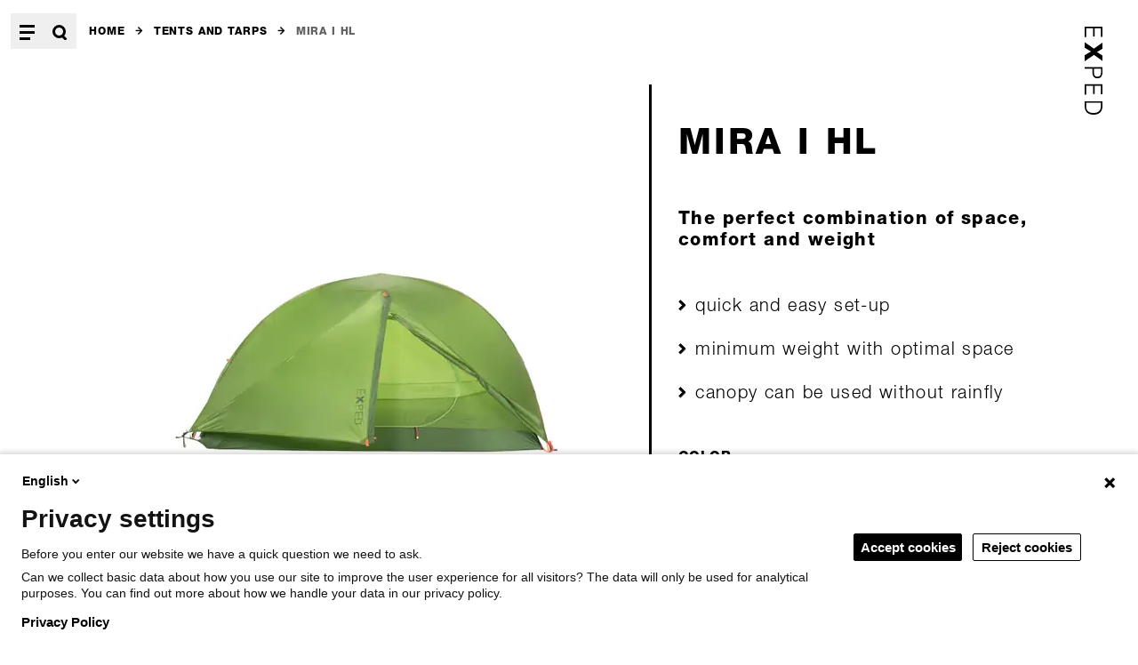

--- FILE ---
content_type: text/html;charset=utf-8
request_url: https://www.exped.com/en/products/tents-and-tarps/mira-i-hl
body_size: 24923
content:
<!DOCTYPE html><html  lang="en"><head><script>window.dataLayer = [{"event":"switchPage","pageURL":"https://www.exped.com/en/products/tents-and-tarps/mira-i-hl","pagePath":"/en/products/tents-and-tarps/mira-i-hl","pageLanguage":"en","pageCountry":"us","entityType":"commerce_product","entityBundle":"tent","entityId":"326","routeName":"product-detail","pageTitle":"Mira I HL - Tent | Exped"}]</script><meta charset="utf-8"><meta name="viewport" content="width=device-width, initial-scale=1"><title>Mira I HL - Tent | Exped</title><style>.page-content{min-height:80vh}.fade-enter-active,.fade-leave-active{transition:.3s cubic-bezier(.43,.72,.56,.99)}.fade-enter-from,.fade-leave-to{opacity:0}</style><style>.menu-enter-active,.menu-leave-active{transition:.2s cubic-bezier(.43,.72,.56,.99)}.menu-enter-from,.menu-leave-to{opacity:0;transform:translateY(-5rem)}.menu-fade-enter-active,.menu-fade-leave-active{transition:.2s cubic-bezier(.43,.72,.56,.99)}.menu-fade-enter-from,.menu-fade-leave-to{opacity:0}</style><style>@media(min-width:768px){.logo{transform:rotate(90deg) translate(100%)}}</style><style>.menu-nav{display:grid}@media(min-width:768px){.menu-nav{grid-template-columns:repeat(3,minmax(0,1fr));grid-template-rows:auto 1fr}.menu-nav .menu-group{grid-row:span 2/span 2}.menu-nav .menu-group.is-main{grid-column-start:3;grid-row:span 1/span 1}.menu-nav .menu-group.is-main button{display:none}.menu-nav .menu-group.is-meta{grid-column-start:3;grid-row:span 2/span 2}}</style><style>.footer-contact,.footer-content{font-size:15px;letter-spacing:.07em;line-height:1.3}.footer-contact a:hover{opacity:.6}</style><style>.icon-link{align-items:center;display:inline-flex;gap:.6666666666666666rem}.icon-link svg{height:1.25em;width:1.25em}</style><style>.product-header-gallery-slider .flicking-viewport{height:100%}.pswp{--pswp-bg:#fff}.pswp__bullet{border-radius:9999px;cursor:pointer;height:12px;width:12px;--tw-bg-opacity:1;background-color:rgb(255 255 255/var(--tw-bg-opacity,1));--tw-ring-offset-shadow:var(--tw-ring-inset) 0 0 0 var(--tw-ring-offset-width) var(--tw-ring-offset-color);--tw-ring-shadow:var(--tw-ring-inset) 0 0 0 calc(1px + var(--tw-ring-offset-width)) var(--tw-ring-color);box-shadow:var(--tw-ring-offset-shadow),var(--tw-ring-shadow),var(--tw-shadow,0 0 #0000);--tw-ring-opacity:1;--tw-ring-color:rgb(0 0 0/var(--tw-ring-opacity,1))}.pswp__bullet:not(.pswp__bullet--active):hover{--tw-bg-opacity:1;background-color:rgb(230 230 230/var(--tw-bg-opacity,1))}.pswp__bullet--active{--tw-bg-opacity:1;background-color:rgb(0 0 0/var(--tw-bg-opacity,1))}.pswp__button--arrow--next,.pswp__button--arrow--prev{align-items:center;display:flex}.pswp__button--arrow--next:hover>div,.pswp__button--arrow--prev:hover>div{--tw-bg-opacity:1;background-color:rgb(230 230 230/var(--tw-bg-opacity,1))}.pswp__button--arrow--next>div,.pswp__button--arrow--prev>div{align-items:center;border-radius:9999px;display:flex;height:2.6666666666666665rem;justify-content:center;width:2.6666666666666665rem;--tw-bg-opacity:1;background-color:rgb(255 255 255/var(--tw-bg-opacity,1));--tw-text-opacity:1;color:rgb(0 0 0/var(--tw-text-opacity,1))}.pswp__button--arrow--next>div svg,.pswp__button--arrow--prev>div svg{height:1.3333333333333333rem;width:.6666666666666666rem}.pswp__button--arrow--prev>div{margin-left:2rem}.pswp__button--arrow--prev>div svg{--tw-translate-x:-.06666666666666667rem;transform:translate(var(--tw-translate-x),var(--tw-translate-y)) rotate(var(--tw-rotate)) skew(var(--tw-skew-x)) skewY(var(--tw-skew-y)) scaleX(var(--tw-scale-x)) scaleY(var(--tw-scale-y))}.pswp__button--arrow--next{justify-content:flex-end}.pswp__button--arrow--next>div{margin-right:2rem}.pswp__button--arrow--next svg{--tw-translate-x:.06666666666666667rem;transform:translate(var(--tw-translate-x),var(--tw-translate-y)) rotate(var(--tw-rotate)) skew(var(--tw-skew-x)) skewY(var(--tw-skew-y)) scaleX(var(--tw-scale-x)) scaleY(var(--tw-scale-y))}.pswp__bullets-indicator{align-items:center;display:flex;gap:8px;height:3.3333333333333335rem;--tw-bg-opacity:1;background-color:rgb(255 255 255/var(--tw-bg-opacity,1));padding-left:1.3333333333333333rem;padding-right:1.3333333333333333rem}.pswp__custom-caption{align-items:flex-end;display:flex;margin-top:auto;min-height:50px;padding:.6666666666666666rem 1.3333333333333333rem}@media(min-width:1365px){.pswp__custom-caption{align-items:center;flex:1 1 0%}}.pswp__custom-caption{background:#fff;color:#000;font-size:16px}.pswp__img{-o-object-fit:contain;object-fit:contain}.pswp__scroll-wrap{align-items:flex-start;display:flex;flex-direction:column-reverse}@media(min-width:1365px){.pswp__scroll-wrap{align-items:flex-end;flex-direction:row;justify-content:flex-start}}.product-fade-enter-active,.product-fade-leave-active{height:100%;left:0;position:absolute;top:0;transition:.3s cubic-bezier(.43,.72,.56,.99);width:100%}.product-fade-enter-from,.product-fade-leave-to{opacity:0}</style><style>.flicking-viewport{overflow:hidden;position:relative}.flicking-viewport.vertical{display:inline-flex}.flicking-viewport.vertical>.flicking-camera{display:inline-flex;flex-direction:column}.flicking-viewport.flicking-hidden>.flicking-camera>*{visibility:hidden}.flicking-camera{display:flex;flex-direction:row;height:100%;position:relative;width:100%;will-change:transform;z-index:1}.flicking-camera>*{flex-shrink:0}.flicking-pagination{bottom:10px;left:0;position:absolute;text-align:center;width:100%;z-index:2}.flicking-pagination-bullets,.flicking-pagination-scroll{font-size:0}.flicking-pagination-scroll{left:50%;overflow:hidden;transform:translate(-50%);white-space:nowrap}.flicking-pagination-scroll .flicking-pagination-slider{transition:transform .2s}.flicking-pagination-scroll.flicking-pagination-uninitialized .flicking-pagination-bullet,.flicking-pagination-scroll.flicking-pagination-uninitialized .flicking-pagination-slider{transition:none}.flicking-pagination-bullet{background-color:#0a0a0a1a;border-radius:50%;cursor:pointer;display:inline-block;font-size:1rem;height:8px;margin:0 4px;width:8px}.flicking-pagination-scroll .flicking-pagination-bullet{transition:transform .2s}.flicking-pagination-bullet-active{background-color:#f2a65e}.flicking-pagination-scroll .flicking-pagination-bullet{position:relative;transform:scale(0);transition:transform .2s,left .2s;vertical-align:middle}.flicking-pagination-scroll .flicking-pagination-bullet-active{transform:scale(1)}.flicking-pagination-scroll .flicking-pagination-bullet-next,.flicking-pagination-scroll .flicking-pagination-bullet-prev{transform:scale(.66)}.flicking-pagination-scroll .flicking-pagination-bullet-next2,.flicking-pagination-scroll .flicking-pagination-bullet-prev2{transform:scale(.33)}.slider .flicking-viewport{overflow:hidden;position:relative}@media(min-width:768px){.slider .flicking-viewport{overflow:visible}}.slider .flicking-viewport{touch-action:auto!important}.slider .flicking-arrow-disabled{display:none}.slider .block-plugin{margin-top:0;padding-right:1.6666666666666667rem;width:66.666667%}@media(min-width:768px){.slider .block-plugin{width:33.333333%}}.slider .flicking-pagination{background-color:transparent;bottom:2.6666666666666665rem;left:0;width:auto}.slider .flicking-pagination-bullet{height:.8333333333333334rem;width:.8333333333333334rem;--tw-bg-opacity:1;background-color:rgb(255 255 255/var(--tw-bg-opacity,1));--tw-ring-offset-shadow:var(--tw-ring-inset) 0 0 0 var(--tw-ring-offset-width) var(--tw-ring-offset-color);--tw-ring-shadow:var(--tw-ring-inset) 0 0 0 calc(1px + var(--tw-ring-offset-width)) var(--tw-ring-color);box-shadow:var(--tw-ring-offset-shadow),var(--tw-ring-shadow),var(--tw-shadow,0 0 #0000);--tw-ring-opacity:1;--tw-ring-color:rgb(0 0 0/var(--tw-ring-opacity,1))}.slider .flicking-pagination-bullet:first-child{margin-left:0}.slider .flicking-pagination-bullet{margin-left:.6666666666666666rem;margin-right:.6666666666666666rem}.slider .flicking-pagination-bullet-active{--tw-bg-opacity:1;background-color:rgb(0 0 0/var(--tw-bg-opacity,1))}.flicking-arrow-next,.flicking-arrow-prev{border:3px solid #fff}.flicking-arrow-next svg,.flicking-arrow-prev svg{display:block;margin:auto}.flicking-camera{z-index:auto!important}</style><style>.product-points,.product-points ul{display:grid;gap:1.6666666666666667rem}.product-points ul{padding-left:0}.product-points p,.product-points ul li{display:flex;font-size:16px;font-weight:200;letter-spacing:.02em;line-height:1.3;list-style-type:none}@media(min-width:1140px){.product-points p,.product-points ul li{font-size:20px;letter-spacing:.07em;line-height:1.2}}.product-points p:before,.product-points ul li:before{content:url("data:image/svg+xml;charset=utf-8,%3Csvg xmlns='http://www.w3.org/2000/svg' width='7.504' height='10.799'%3E%3Cpath stroke='%23000' d='m6.797 5.4-4.69 4.692-1.4-1.4L4.002 5.4.707 2.105l1.4-1.4Z' data-name='Pfad 1554'/%3E%3C/svg%3E");padding-right:.6666666666666666rem}@media(min-width:768px){.product-points p:before,.product-points ul li:before{content:url("data:image/svg+xml;charset=utf-8,%3Csvg xmlns='http://www.w3.org/2000/svg' width='9.17' height='13.365'%3E%3Cpath stroke='%23000' d='m8.462 6.683-5.975 5.975-1.78-1.78 4.2-4.2-4.2-4.2 1.78-1.78Z' data-name='Pfad 1554'/%3E%3C/svg%3E")}}</style><style>.caret-bottom:after{border-color:#000 transparent transparent;border-style:solid;border-width:8px 10px 0;content:"";height:0;left:50%;position:absolute;top:100%;width:0;--tw-translate-x:-50%;transform:translate(var(--tw-translate-x),var(--tw-translate-y)) rotate(var(--tw-rotate)) skew(var(--tw-skew-x)) skewY(var(--tw-skew-y)) scaleX(var(--tw-scale-x)) scaleY(var(--tw-scale-y))}.variation-selector-button{border-width:1px;display:inline-block;--tw-border-opacity:1;border-color:rgb(0 0 0/var(--tw-border-opacity,1));font-size:15px;font-weight:700;letter-spacing:.06em;line-height:1.3;padding:.8em 1.625em;position:relative;text-decoration-line:none;text-transform:uppercase;--tw-bg-opacity:1;background-color:rgb(255 255 255/var(--tw-bg-opacity,1));--tw-text-opacity:1;color:rgb(0 0 0/var(--tw-text-opacity,1))}.variation-selector-button.is-inactive{--tw-border-opacity:1;border-color:rgb(98 98 98/var(--tw-border-opacity,1))}.variation-selector-button.is-inactive:hover{--tw-border-opacity:1;border-color:rgb(0 0 0/var(--tw-border-opacity,1))}.btn.variation-selector-button.is-active{--tw-bg-opacity:1;background-color:rgb(255 255 255/var(--tw-bg-opacity,1));--tw-text-opacity:1;color:rgb(0 0 0/var(--tw-text-opacity,1))}.variation-selector-button.is-active{--tw-border-opacity:1;border-color:rgb(0 0 0/var(--tw-border-opacity,1));outline-color:#000;outline-offset:-2.5px;outline-style:solid;outline-width:3px}.variation-selector-button.is-crossed{--tw-border-opacity:1;border-color:rgb(230 230 230/var(--tw-border-opacity,1));--tw-bg-opacity:1;background-color:rgb(244 244 244/var(--tw-bg-opacity,1));--tw-text-opacity:1;color:rgb(98 98 98/var(--tw-text-opacity,1))}.variation-selector-button.is-crossed:hover{--tw-text-opacity:1;color:rgb(0 0 0/var(--tw-text-opacity,1))}.variation-selector-button.is-crossed{background-image:linear-gradient(to top right,transparent,transparent 48%,#e6e6e6 49%,#e6e6e6 51%,transparent 52%,transparent)}</style><style>.tabs{border-bottom-width:.75px}@media(min-width:1140px){.tabs{border-style:none;display:grid;grid-template-columns:auto auto auto auto auto auto auto auto 1fr;grid-template-rows:auto 1fr}.tabs .tabs-item-button:first-child{padding-left:0}}.tabs-indicator{height:.3333333333333333rem;left:0;pointer-events:none;position:absolute;top:0;--tw-bg-opacity:1;background-color:rgb(0 0 0/var(--tw-bg-opacity,1));transition-duration:.3s;transition-property:all;transition-timing-function:cubic-bezier(.4,0,.2,1)}</style><style>.tabs-item-content>div{padding-bottom:1.6666666666666667rem}@media(min-width:1140px){.tabs-item-content>div{padding-top:2.6666666666666665rem}.tabs-item-content{border-top-width:2px;grid-column:1/-1;grid-row:2}.tabs-item-content.is-active-desktop{display:block!important}}.tabs-item-button{border-top-width:.75px}@media(min-width:1140px){.tabs-item-button{border:none;grid-row:1}}.tabs-fade-enter-active,.tabs-fade-leave-active{transition:.2s cubic-bezier(.43,.72,.56,.99)}.tabs-fade-enter-from,.tabs-fade-leave-to{opacity:0}</style><link rel="stylesheet" href="/_nuxt/entry.NLhsElOy.css" crossorigin><link rel="stylesheet" href="/_nuxt/index.Ba0RsccG.css" crossorigin><link rel="stylesheet" href="/_nuxt/BlokkliField.BZYJ8TTa.css" crossorigin><link rel="stylesheet" href="/_nuxt/index.BubsiWvS.css" crossorigin><link rel="modulepreload" as="script" crossorigin href="/_nuxt/x68v23yo.js"><link rel="modulepreload" as="script" crossorigin href="/_nuxt/D0ddiYj5.js"><link rel="modulepreload" as="script" crossorigin href="/_nuxt/CgeSoo-l.js"><link rel="modulepreload" as="script" crossorigin href="/_nuxt/baMn_-j2.js"><link rel="modulepreload" as="script" crossorigin href="/_nuxt/CQ34DvNE.js"><link rel="modulepreload" as="script" crossorigin href="/_nuxt/CH5bi_Yz.js"><link rel="modulepreload" as="script" crossorigin href="/_nuxt/CfEt5b8H.js"><link rel="modulepreload" as="script" crossorigin href="/_nuxt/CTvhvBwn.js"><link rel="modulepreload" as="script" crossorigin href="/_nuxt/CvjvzJwB.js"><link rel="preload" as="fetch" fetchpriority="low" crossorigin="anonymous" href="/_nuxt/builds/meta/7c044cbd-93b3-4451-83ea-44aa33569dfd.json"><link rel="prefetch" href="/_nuxt/nuxt-svg-icon-sprite/sprite-default.E5vndxoEWDaq9CBU5eN2SAIbx2yskxnkr7Cgf8vYO5Q.svg" as="image" type="image/svg+xml" data-hid="/_nuxt/nuxt-svg-icon-sprite/sprite-default.E5vndxoEWDaq9CBU5eN2SAIbx2yskxnkr7Cgf8vYO5Q.svg"><script>
        (function(window, document, dataLayerName, id) {
window[dataLayerName]=window[dataLayerName]||[],window[dataLayerName].push({start:(new Date).getTime(),event:"stg.start"});var scripts=document.getElementsByTagName('script')[0],tags=document.createElement('script');
function stgCreateCookie(a,b,c){var d="";if(c){var e=new Date;e.setTime(e.getTime()+24*c*60*60*1e3),d="; expires="+e.toUTCString()}document.cookie=a+"="+b+d+"; path=/"}
var isStgDebug=(window.location.href.match("stg_debug")||document.cookie.match("stg_debug"))&&!window.location.href.match("stg_disable_debug");stgCreateCookie("stg_debug",isStgDebug?1:"",isStgDebug?14:-1);
var qP=[];dataLayerName!=="dataLayer"&&qP.push("data_layer_name="+dataLayerName),isStgDebug&&qP.push("stg_debug");var qPString=qP.length>0?("?"+qP.join("&")):"";
tags.async=!0,tags.src="https://exped.containers.piwik.pro/"+id+".js"+qPString,scripts.parentNode.insertBefore(tags,scripts);
!function(a,n,i){a[n]=a[n]||{};for(var c=0;c<i.length;c++)!function(i){a[n][i]=a[n][i]||{},a[n][i].api=a[n][i].api||function(){var a=[].slice.call(arguments,0);"string"==typeof a[0]&&window[dataLayerName].push({event:n+"."+i+":"+a[0],parameters:[].slice.call(arguments,1)})}}(i[c])}(window,"ppms",["tm","cm"]);
})(window, document, 'dataLayer', '258615d2-0186-42d9-80ea-1ed519aaa971');
        </script><noscript><iframe src="https://exped.containers.piwik.pro/258615d2-0186-42d9-80ea-1ed519aaa971/noscript.html" height="0" width="0" style="display:none;visibility:hidden"></iframe></noscript><link rel="canonical" href="https://www.exped.com/en/products/tents-and-tarps/mira-i-hl"><meta name="description" content="The perfect combination of space, comfort and weight"><meta property="og:type" content="Tent"><meta property="og:url" content="https://www.exped.com/en/products/tents-and-tarps/mira-i-hl"><meta property="og:title" content="Mira I HL - Tent | Exped"><meta property="og:description" content="The perfect combination of space, comfort and weight"><script type="application/ld+json" children="{
  &quot;@context&quot;: &quot;https://schema.org&quot;,
  &quot;@graph&quot;: [
    {
      &quot;@type&quot;: &quot;Product&quot;,
      &quot;manufacturer&quot;: &quot;EXPED&quot;,
      &quot;name&quot;: &quot;Mira I HL&quot;,
      &quot;description&quot;: &quot;<p>The Mira I HL offers a balanced combination of space, comfort and weight. This ultralight tent is perfect for short trips in moderate climates.</p>\n\n<p>The inner tent consists partly of an airy, fine-mesh mosquito net. In the lower part you can find a denser ripstop nylon that provides protection against wind or views from the outside. With a height of over one meter, the Mira HL offers plenty of headroom. The tent offers two practical vestibules. A slightly larger one towards the door and a smaller one at the back. The smaller one offers additional storage space and is only accessible from the inner tent.&nbsp;</p>\n\n<p>Since this tent is designed for minimal weight, we recommend a footprint to protect the lightweight floor. The inner tent is also freestanding and can be pitched without the outer tent in nice weather. This way you can enjoy an unobstructed view of the starry sky. If you want it even lighter, you can use the outer tent in combination with the footprint. This method also makes sense in the rain, because the inner tent can be hung on the pole frame and remains dry.</p>&quot;,
      &quot;color&quot;: &quot;meadow&quot;,
      &quot;sku&quot;: &quot;7640445457149&quot;,
      &quot;productID&quot;: &quot;7640445457149&quot;,
      &quot;offers&quot;: [
        {
          &quot;price&quot;: &quot;CHF 489.00&quot;,
          &quot;warranty&quot;: {
            &quot;@type&quot;: &quot;WarrantyPromise&quot;,
            &quot;durationOfWarranty&quot;: {
              &quot;@type&quot;: &quot;QuantitativeValue&quot;,
              &quot;value&quot;: &quot;60&quot;,
              &quot;unitCode&quot;: &quot;MON&quot;
            }
          }
        }
      ]
    }
  ]
}"></script><script type="module" src="/_nuxt/x68v23yo.js" crossorigin></script></head><body><div id="nuxt-root"><div class="bk-main-canvas"><div class="sticky top-0 z-[100] bg-white px-15 py-10 md:p-0 md:bg-transparent"><span></span><div class="flex relative z-[100]"><div class="flex md:block lg:flex md:absolute md:top-0 md:left-0 md:pt-15 md:pl-10 lg:pl-[12px]"><button aria-label="Open Menu" class="block hover:opacity-60 p-10"><!--[--><svg xmlns="http://www.w3.org/2000/svg" data-symbol="menu_mobile" class="size-[17px] lg:hidden"><use href="/_nuxt/nuxt-svg-icon-sprite/sprite-default.E5vndxoEWDaq9CBU5eN2SAIbx2yskxnkr7Cgf8vYO5Q.svg#menu_mobile"></use></svg><svg xmlns="http://www.w3.org/2000/svg" data-symbol="menu" class="size-[17px] until-lg:hidden"><use href="/_nuxt/nuxt-svg-icon-sprite/sprite-default.E5vndxoEWDaq9CBU5eN2SAIbx2yskxnkr7Cgf8vYO5Q.svg#menu"></use></svg><!--]--></button><button aria-label="Open Search" class="block hover:opacity-60 p-10"><!--[--><svg xmlns="http://www.w3.org/2000/svg" data-symbol="search_mobile" class="size-[17px] lg:hidden"><use href="/_nuxt/nuxt-svg-icon-sprite/sprite-default.E5vndxoEWDaq9CBU5eN2SAIbx2yskxnkr7Cgf8vYO5Q.svg#search_mobile"></use></svg><svg xmlns="http://www.w3.org/2000/svg" data-symbol="search" class="size-[17px] until-lg:hidden"><use href="/_nuxt/nuxt-svg-icon-sprite/sprite-default.E5vndxoEWDaq9CBU5eN2SAIbx2yskxnkr7Cgf8vYO5Q.svg#search"></use></svg><!--]--></button></div><a href="/en" class="ml-auto p-10 origin-top-right logo md:absolute md:top-10 md:right-10 lg:right-25 lg:top-20 md:hover:opacity-60"><img src="data:image/svg+xml,%3csvg%20id=&#39;Logo&#39;%20xmlns=&#39;http://www.w3.org/2000/svg&#39;%20width=&#39;98.621&#39;%20height=&#39;20&#39;%20viewBox=&#39;0%200%2098.621%2020&#39;%3e%3cg%20id=&#39;Gruppe_3&#39;%20data-name=&#39;Gruppe%203&#39;%3e%3cpath%20id=&#39;Pfad_12&#39;%20data-name=&#39;Pfad%2012&#39;%20d=&#39;M0,19.993V0H11.359V1.662H1.744V8.828h9.267V10.49H1.744v7.841H11.758l.05,1.662Z&#39;%20transform=&#39;translate(0%200.007)&#39;/%3e%3cpath%20id=&#39;Pfad_13&#39;%20data-name=&#39;Pfad%2013&#39;%20d=&#39;M10.463,12.879,6.228,19.993H0L7.274,9.555.548,0H7.374L11.11,6.18,15,0h6.078L14.3,9.451l7.125,10.49H14.648Z&#39;%20transform=&#39;translate(17.332%200.007)&#39;/%3e%3cpath%20id=&#39;Pfad_14&#39;%20data-name=&#39;Pfad%2014&#39;%20d=&#39;M0,19.948V.007H4.783C8.47-.1,12.6.89,12.6,5.667S8.47,11.38,4.783,11.328H1.694V20L0,19.948M1.694,9.614H5.879c2.591,0,4.833-.831,4.833-4,0-3.116-2.292-4-4.833-4H1.694Z&#39;%20transform=&#39;translate(45.295%200)&#39;/%3e%3cpath%20id=&#39;Pfad_15&#39;%20data-name=&#39;Pfad%2015&#39;%20d=&#39;M0,19.943V0H11.359V1.662H1.694V8.829h9.317v1.662H1.694v7.79H11.758v1.662Z&#39;%20transform=&#39;translate(64.454%200.007)&#39;/%3e%3cpath%20id=&#39;Pfad_16&#39;%20data-name=&#39;Pfad%2016&#39;%20d=&#39;M5.181,0c6.278,0,9.865,3.376,9.865,9.972s-3.587,9.972-9.865,9.972H0V0H5.181m.4,18.281c5.381,0,7.573-3.272,7.573-8.31,0-5.869-3.338-8.466-8.769-8.31H1.694V18.281Z&#39;%20transform=&#39;translate(83.575%200.007)&#39;/%3e%3c/g%3e%3c/svg%3e" alt="EXPED" class="lg:h-[30px] 3xl:h-50"></a></div><div class="absolute left-0 w-full z-[90] pt-20 lg:pt-60 xl:pt-90 overflow-auto" style="top:0px;height:calc(100vh - 0px);display:none;"><!--[--><nav class="menu-nav container mt-50 md:mt-0" aria-label="Main Navigation"><div class="menu-group until-md:border-b-1"><button class="is-small claim until-md:py-30 until-md:flex until-md:justify-between until-md:items-center until-md:w-full md:pointer-events-none focus:outline-none md:mb-20" tabindex="-1"><span>Product Categories</span><div class="md:hidden"><!--[--><svg xmlns="http://www.w3.org/2000/svg" data-symbol="plus_mobile" class="size-17 lg:hidden"><use href="/_nuxt/nuxt-svg-icon-sprite/sprite-default.E5vndxoEWDaq9CBU5eN2SAIbx2yskxnkr7Cgf8vYO5Q.svg#plus_mobile"></use></svg><svg xmlns="http://www.w3.org/2000/svg" data-symbol="plus" class="size-17 until-lg:hidden"><use href="/_nuxt/nuxt-svg-icon-sprite/sprite-default.E5vndxoEWDaq9CBU5eN2SAIbx2yskxnkr7Cgf8vYO5Q.svg#plus"></use></svg><!--]--></div></button><div when="false"><ul class="space-y-20 until-md:pb-20"><!--[--><li><a class="link is-3" href="/en/products/sleeping-mats"><!--[-->Sleeping Mats<!--]--></a></li><li><a class="link is-3" href="/en/products/sleeping-bags"><!--[-->Sleeping Bags<!--]--></a></li><li><a class="link is-3" href="/en/products/backpacks"><!--[-->Backpacks<!--]--></a></li><li><a class="link is-3" href="/en/products/gear-bags"><!--[-->Gear Bags<!--]--></a></li><li><a class="nuxt-link-exact-active link is-3" href="/en/products/tents-and-tarps"><!--[-->Tents and tarps<!--]--></a></li><li><a class="link is-3" href="/en/products/pillows"><!--[-->Pillows<!--]--></a></li><li><a class="link is-3" href="/en/products/booties"><!--[-->Booties<!--]--></a></li><li><a class="link is-3" href="/en/products/storage"><!--[-->Storage<!--]--></a></li><li><a class="link is-3" href="/en/products/hammocks"><!--[-->Hammocks<!--]--></a></li><li><a class="link is-3" href="/en/products/bivybags"><!--[-->Bivybags<!--]--></a></li><li><a class="link is-3" href="/en/products/ponchos"><!--[-->Ponchos<!--]--></a></li><li><a class="link is-3" href="/en/products/accessories"><!--[-->Accessories<!--]--></a></li><!--]--></ul></div></div><!----><div class="menu-group until-md:border-b-1 is-main"><button class="is-small claim until-md:py-30 until-md:flex until-md:justify-between until-md:items-center until-md:w-full md:pointer-events-none focus:outline-none md:mb-20" tabindex="-1"><span>Main navigation</span><div class="md:hidden"><!--[--><svg xmlns="http://www.w3.org/2000/svg" data-symbol="plus_mobile" class="size-17 lg:hidden"><use href="/_nuxt/nuxt-svg-icon-sprite/sprite-default.E5vndxoEWDaq9CBU5eN2SAIbx2yskxnkr7Cgf8vYO5Q.svg#plus_mobile"></use></svg><svg xmlns="http://www.w3.org/2000/svg" data-symbol="plus" class="size-17 until-lg:hidden"><use href="/_nuxt/nuxt-svg-icon-sprite/sprite-default.E5vndxoEWDaq9CBU5eN2SAIbx2yskxnkr7Cgf8vYO5Q.svg#plus"></use></svg><!--]--></div></button><div when="false"><ul class="space-y-20 until-md:pb-20"><!--[--><li><a class="link is-3" href="/en/newsroom"><!--[-->Newsroom<!--]--></a></li><li><a class="link is-3" href="/en/about-us"><!--[-->About us<!--]--></a></li><li><a class="link is-3" href="/en/sustainability"><!--[-->Sustainability<!--]--></a></li><li><a class="link is-3" href="/en/dealer"><!--[-->Find a Dealer<!--]--></a></li><li><a class="link is-3" href="/en/faqs"><!--[-->FAQs<!--]--></a></li><!--]--></ul></div></div><span></span></nav><!--]--></div><div class="absolute left-0 w-full z-[90] pt-20 lg:pt-60 xl:pt-90 overflow-auto" style="top:0px;height:calc(100vh - 0px);display:none;"><!--[--><div class="container mt-60 md:mt-0"><div class="search-input flex w-full lg:w-2/3 border-b-1 items-end"><label for="search-menu-input" class="sr-only">Search</label><input id="search-menu-input" value="" placeholder="Search" class="w-full pr-10 text-lg lg:text-2xl font-bold outline-none pt-20 pb-5"><!--[--><svg xmlns="http://www.w3.org/2000/svg" data-symbol="search_mobile" class="size-20 mb-10 lg:hidden"><use href="/_nuxt/nuxt-svg-icon-sprite/sprite-default.E5vndxoEWDaq9CBU5eN2SAIbx2yskxnkr7Cgf8vYO5Q.svg#search_mobile"></use></svg><svg xmlns="http://www.w3.org/2000/svg" data-symbol="search" class="size-20 mb-10 until-lg:hidden"><use href="/_nuxt/nuxt-svg-icon-sprite/sprite-default.E5vndxoEWDaq9CBU5eN2SAIbx2yskxnkr7Cgf8vYO5Q.svg#search"></use></svg><!--]--></div><!----></div><!--]--></div><!----></div><!--[--><!--[--><nav class="container pt-15 overflow-auto"><ol itemscope itemtype="http://schema.org/BreadcrumbList" class="flex breadcrumb"><!--[--><li itemprop="itemListElement" itemscope itemtype="http://schema.org/ListItem" class="uppercase font-semibold text-xs flex items-center h-[40px]"><a class="nuxt-link-exact-active py-5 hover:opacity-60" href="/en" itemprop="item"><!--[-->Home<!--]--></a><svg xmlns="http://www.w3.org/2000/svg" data-symbol="arrow" class="size-[0.7em] mx-[1em] mt-[-0.09em]"><use href="/_nuxt/nuxt-svg-icon-sprite/sprite-default.E5vndxoEWDaq9CBU5eN2SAIbx2yskxnkr7Cgf8vYO5Q.svg#arrow"></use></svg></li><li itemprop="itemListElement" itemscope itemtype="http://schema.org/ListItem" class="uppercase font-semibold text-xs flex items-center h-[40px]"><a class="nuxt-link-exact-active py-5 hover:opacity-60" href="/en/products/tents-and-tarps" itemprop="item"><!--[-->Tents and Tarps<!--]--></a><svg xmlns="http://www.w3.org/2000/svg" data-symbol="arrow" class="size-[0.7em] mx-[1em] mt-[-0.09em]"><use href="/_nuxt/nuxt-svg-icon-sprite/sprite-default.E5vndxoEWDaq9CBU5eN2SAIbx2yskxnkr7Cgf8vYO5Q.svg#arrow"></use></svg></li><li itemprop="itemListElement" itemscope itemtype="http://schema.org/ListItem" class="pr-25 uppercase font-semibold text-xs flex items-center h-[40px]"><div class="py-5 hover:opacity-60 text-gray-dark pointer-events-none" itemprop="item"><!--[-->Mira I HL<!--]--></div><!----></li><!--]--></ol></nav><!--]--><!--]--><div class="page-content"><div data-provider-uuid="3e988cff-9397-420c-86c9-31b0773f9d5b" data-provider-entity-type="commerce_product" data-provider-entity-bundle="tent" data-blokkli-provider-active="false"><!--[--><header class="container md:grid md:grid-cols-12 md:mt-20 lg:mt-40"><figure class="md:col-span-7 relative"><div class="relative md:overflow-hidden"><div class="slider h-full product-header-gallery-slider aspect-1" id="product-header-gallery"><div class="flicking-viewport"><div class="flicking-camera" style=""><!--[--><div class="size-full flex items-center justify-center" data-id="0"><figure id="3731" name="Mira_I_HL_open_door_1_7640445457149.jpg" class="cursor-zoom-in"><img src="https://exped.rokka.io/fe_nuxt_crop_product/variables-w-400-h-400/90d44bcd0776f1ddf26b0b88593bc61498225925/Mira_I_HL_open_door_1_7640445457149.jpg" srcset="https://exped.rokka.io/fe_nuxt_crop_product/variables-w-400-h-400/90d44bcd0776f1ddf26b0b88593bc61498225925/Mira_I_HL_open_door_1_7640445457149.jpg 400w, https://exped.rokka.io/fe_nuxt_crop_product/variables-w-400-h-400--options-dpr-1.5/90d44bcd0776f1ddf26b0b88593bc61498225925/Mira_I_HL_open_door_1_7640445457149.jpg 600w, https://exped.rokka.io/fe_nuxt_crop_product/variables-w-400-h-400--options-dpr-2/90d44bcd0776f1ddf26b0b88593bc61498225925/Mira_I_HL_open_door_1_7640445457149.jpg 800w, https://exped.rokka.io/fe_nuxt_crop_product/variables-w-500-h-500/90d44bcd0776f1ddf26b0b88593bc61498225925/Mira_I_HL_open_door_1_7640445457149.jpg 500w, https://exped.rokka.io/fe_nuxt_crop_product/variables-w-500-h-500--options-dpr-1.5/90d44bcd0776f1ddf26b0b88593bc61498225925/Mira_I_HL_open_door_1_7640445457149.jpg 750w, https://exped.rokka.io/fe_nuxt_crop_product/variables-w-500-h-500--options-dpr-2/90d44bcd0776f1ddf26b0b88593bc61498225925/Mira_I_HL_open_door_1_7640445457149.jpg 1000w, https://exped.rokka.io/fe_nuxt_crop_product/variables-w-600-h-600/90d44bcd0776f1ddf26b0b88593bc61498225925/Mira_I_HL_open_door_1_7640445457149.jpg 600w, https://exped.rokka.io/fe_nuxt_crop_product/variables-w-600-h-600--options-dpr-1.5/90d44bcd0776f1ddf26b0b88593bc61498225925/Mira_I_HL_open_door_1_7640445457149.jpg 900w, https://exped.rokka.io/fe_nuxt_crop_product/variables-w-600-h-600--options-dpr-2/90d44bcd0776f1ddf26b0b88593bc61498225925/Mira_I_HL_open_door_1_7640445457149.jpg 1200w, https://exped.rokka.io/fe_nuxt_crop_product/variables-w-700-h-700/90d44bcd0776f1ddf26b0b88593bc61498225925/Mira_I_HL_open_door_1_7640445457149.jpg 700w, https://exped.rokka.io/fe_nuxt_crop_product/variables-w-700-h-700--options-dpr-1.5/90d44bcd0776f1ddf26b0b88593bc61498225925/Mira_I_HL_open_door_1_7640445457149.jpg 1050w, https://exped.rokka.io/fe_nuxt_crop_product/variables-w-700-h-700--options-dpr-2/90d44bcd0776f1ddf26b0b88593bc61498225925/Mira_I_HL_open_door_1_7640445457149.jpg 1400w, https://exped.rokka.io/fe_nuxt_crop_product/variables-w-933-h-933/90d44bcd0776f1ddf26b0b88593bc61498225925/Mira_I_HL_open_door_1_7640445457149.jpg 933w, https://exped.rokka.io/fe_nuxt_crop_product/variables-w-933-h-933--options-dpr-1.5/90d44bcd0776f1ddf26b0b88593bc61498225925/Mira_I_HL_open_door_1_7640445457149.jpg 1400w, https://exped.rokka.io/fe_nuxt_crop_product/variables-w-933-h-933--options-dpr-2/90d44bcd0776f1ddf26b0b88593bc61498225925/Mira_I_HL_open_door_1_7640445457149.jpg 1866w" sizes="(min-width: 1799px) 933px, (min-width: 1364px) 700px, (min-width: 1139px) 600px, (min-width: 767px) 500px, (min-width: 479px) 400px" width="5906" height="5906" alt="Product Image Mira I HL" title loading="lazy" class="bg-gray-100"></figure></div><!--]--><!--[--><div class="size-full flex items-center justify-center" data-id="1"><figure id="3729" name="Mira_I_HL_head_7640445457149.jpg" class="cursor-zoom-in"><img src="https://exped.rokka.io/fe_nuxt_crop_product/variables-w-400-h-400/75120fc30be2d8594fa5098dc220ea01535746d3/Mira_I_HL_head_7640445457149.jpg" srcset="https://exped.rokka.io/fe_nuxt_crop_product/variables-w-400-h-400/75120fc30be2d8594fa5098dc220ea01535746d3/Mira_I_HL_head_7640445457149.jpg 400w, https://exped.rokka.io/fe_nuxt_crop_product/variables-w-400-h-400--options-dpr-1.5/75120fc30be2d8594fa5098dc220ea01535746d3/Mira_I_HL_head_7640445457149.jpg 600w, https://exped.rokka.io/fe_nuxt_crop_product/variables-w-400-h-400--options-dpr-2/75120fc30be2d8594fa5098dc220ea01535746d3/Mira_I_HL_head_7640445457149.jpg 800w, https://exped.rokka.io/fe_nuxt_crop_product/variables-w-500-h-500/75120fc30be2d8594fa5098dc220ea01535746d3/Mira_I_HL_head_7640445457149.jpg 500w, https://exped.rokka.io/fe_nuxt_crop_product/variables-w-500-h-500--options-dpr-1.5/75120fc30be2d8594fa5098dc220ea01535746d3/Mira_I_HL_head_7640445457149.jpg 750w, https://exped.rokka.io/fe_nuxt_crop_product/variables-w-500-h-500--options-dpr-2/75120fc30be2d8594fa5098dc220ea01535746d3/Mira_I_HL_head_7640445457149.jpg 1000w, https://exped.rokka.io/fe_nuxt_crop_product/variables-w-600-h-600/75120fc30be2d8594fa5098dc220ea01535746d3/Mira_I_HL_head_7640445457149.jpg 600w, https://exped.rokka.io/fe_nuxt_crop_product/variables-w-600-h-600--options-dpr-1.5/75120fc30be2d8594fa5098dc220ea01535746d3/Mira_I_HL_head_7640445457149.jpg 900w, https://exped.rokka.io/fe_nuxt_crop_product/variables-w-600-h-600--options-dpr-2/75120fc30be2d8594fa5098dc220ea01535746d3/Mira_I_HL_head_7640445457149.jpg 1200w, https://exped.rokka.io/fe_nuxt_crop_product/variables-w-700-h-700/75120fc30be2d8594fa5098dc220ea01535746d3/Mira_I_HL_head_7640445457149.jpg 700w, https://exped.rokka.io/fe_nuxt_crop_product/variables-w-700-h-700--options-dpr-1.5/75120fc30be2d8594fa5098dc220ea01535746d3/Mira_I_HL_head_7640445457149.jpg 1050w, https://exped.rokka.io/fe_nuxt_crop_product/variables-w-700-h-700--options-dpr-2/75120fc30be2d8594fa5098dc220ea01535746d3/Mira_I_HL_head_7640445457149.jpg 1400w, https://exped.rokka.io/fe_nuxt_crop_product/variables-w-933-h-933/75120fc30be2d8594fa5098dc220ea01535746d3/Mira_I_HL_head_7640445457149.jpg 933w, https://exped.rokka.io/fe_nuxt_crop_product/variables-w-933-h-933--options-dpr-1.5/75120fc30be2d8594fa5098dc220ea01535746d3/Mira_I_HL_head_7640445457149.jpg 1400w, https://exped.rokka.io/fe_nuxt_crop_product/variables-w-933-h-933--options-dpr-2/75120fc30be2d8594fa5098dc220ea01535746d3/Mira_I_HL_head_7640445457149.jpg 1866w" sizes="(min-width: 1799px) 933px, (min-width: 1364px) 700px, (min-width: 1139px) 600px, (min-width: 767px) 500px, (min-width: 479px) 400px" width="5906" height="5906" alt="Product Image Mira I HL" title loading="lazy" class="bg-gray-100"></figure></div><!--]--><!--[--><div class="size-full flex items-center justify-center" data-id="2"><figure id="3724" name="Mira_I_HL_canopy_7640445457149.jpg" class="cursor-zoom-in"><img src="https://exped.rokka.io/fe_nuxt_crop_product/variables-w-400-h-400/59aa1c66756fa45b3ce6a7495959e1f28c83e559/Mira_I_HL_canopy_7640445457149.jpg" srcset="https://exped.rokka.io/fe_nuxt_crop_product/variables-w-400-h-400/59aa1c66756fa45b3ce6a7495959e1f28c83e559/Mira_I_HL_canopy_7640445457149.jpg 400w, https://exped.rokka.io/fe_nuxt_crop_product/variables-w-400-h-400--options-dpr-1.5/59aa1c66756fa45b3ce6a7495959e1f28c83e559/Mira_I_HL_canopy_7640445457149.jpg 600w, https://exped.rokka.io/fe_nuxt_crop_product/variables-w-400-h-400--options-dpr-2/59aa1c66756fa45b3ce6a7495959e1f28c83e559/Mira_I_HL_canopy_7640445457149.jpg 800w, https://exped.rokka.io/fe_nuxt_crop_product/variables-w-500-h-500/59aa1c66756fa45b3ce6a7495959e1f28c83e559/Mira_I_HL_canopy_7640445457149.jpg 500w, https://exped.rokka.io/fe_nuxt_crop_product/variables-w-500-h-500--options-dpr-1.5/59aa1c66756fa45b3ce6a7495959e1f28c83e559/Mira_I_HL_canopy_7640445457149.jpg 750w, https://exped.rokka.io/fe_nuxt_crop_product/variables-w-500-h-500--options-dpr-2/59aa1c66756fa45b3ce6a7495959e1f28c83e559/Mira_I_HL_canopy_7640445457149.jpg 1000w, https://exped.rokka.io/fe_nuxt_crop_product/variables-w-600-h-600/59aa1c66756fa45b3ce6a7495959e1f28c83e559/Mira_I_HL_canopy_7640445457149.jpg 600w, https://exped.rokka.io/fe_nuxt_crop_product/variables-w-600-h-600--options-dpr-1.5/59aa1c66756fa45b3ce6a7495959e1f28c83e559/Mira_I_HL_canopy_7640445457149.jpg 900w, https://exped.rokka.io/fe_nuxt_crop_product/variables-w-600-h-600--options-dpr-2/59aa1c66756fa45b3ce6a7495959e1f28c83e559/Mira_I_HL_canopy_7640445457149.jpg 1200w, https://exped.rokka.io/fe_nuxt_crop_product/variables-w-700-h-700/59aa1c66756fa45b3ce6a7495959e1f28c83e559/Mira_I_HL_canopy_7640445457149.jpg 700w, https://exped.rokka.io/fe_nuxt_crop_product/variables-w-700-h-700--options-dpr-1.5/59aa1c66756fa45b3ce6a7495959e1f28c83e559/Mira_I_HL_canopy_7640445457149.jpg 1050w, https://exped.rokka.io/fe_nuxt_crop_product/variables-w-700-h-700--options-dpr-2/59aa1c66756fa45b3ce6a7495959e1f28c83e559/Mira_I_HL_canopy_7640445457149.jpg 1400w, https://exped.rokka.io/fe_nuxt_crop_product/variables-w-933-h-933/59aa1c66756fa45b3ce6a7495959e1f28c83e559/Mira_I_HL_canopy_7640445457149.jpg 933w, https://exped.rokka.io/fe_nuxt_crop_product/variables-w-933-h-933--options-dpr-1.5/59aa1c66756fa45b3ce6a7495959e1f28c83e559/Mira_I_HL_canopy_7640445457149.jpg 1400w, https://exped.rokka.io/fe_nuxt_crop_product/variables-w-933-h-933--options-dpr-2/59aa1c66756fa45b3ce6a7495959e1f28c83e559/Mira_I_HL_canopy_7640445457149.jpg 1866w" sizes="(min-width: 1799px) 933px, (min-width: 1364px) 700px, (min-width: 1139px) 600px, (min-width: 767px) 500px, (min-width: 479px) 400px" width="5906" height="5906" alt="Product Image Mira I HL" title loading="lazy" class="bg-gray-100"></figure></div><!--]--><!--[--><div class="size-full flex items-center justify-center" data-id="3"><figure id="3727" name="Mira_I_HL_canopy_open_door_2_7640445457149.jpg" class="cursor-zoom-in"><img src="https://exped.rokka.io/fe_nuxt_crop_product/variables-w-400-h-400/bda8934051859c3030a1c029dc0b7567ec149bde/Mira_I_HL_canopy_open_door_2_7640445457149.jpg" srcset="https://exped.rokka.io/fe_nuxt_crop_product/variables-w-400-h-400/bda8934051859c3030a1c029dc0b7567ec149bde/Mira_I_HL_canopy_open_door_2_7640445457149.jpg 400w, https://exped.rokka.io/fe_nuxt_crop_product/variables-w-400-h-400--options-dpr-1.5/bda8934051859c3030a1c029dc0b7567ec149bde/Mira_I_HL_canopy_open_door_2_7640445457149.jpg 600w, https://exped.rokka.io/fe_nuxt_crop_product/variables-w-400-h-400--options-dpr-2/bda8934051859c3030a1c029dc0b7567ec149bde/Mira_I_HL_canopy_open_door_2_7640445457149.jpg 800w, https://exped.rokka.io/fe_nuxt_crop_product/variables-w-500-h-500/bda8934051859c3030a1c029dc0b7567ec149bde/Mira_I_HL_canopy_open_door_2_7640445457149.jpg 500w, https://exped.rokka.io/fe_nuxt_crop_product/variables-w-500-h-500--options-dpr-1.5/bda8934051859c3030a1c029dc0b7567ec149bde/Mira_I_HL_canopy_open_door_2_7640445457149.jpg 750w, https://exped.rokka.io/fe_nuxt_crop_product/variables-w-500-h-500--options-dpr-2/bda8934051859c3030a1c029dc0b7567ec149bde/Mira_I_HL_canopy_open_door_2_7640445457149.jpg 1000w, https://exped.rokka.io/fe_nuxt_crop_product/variables-w-600-h-600/bda8934051859c3030a1c029dc0b7567ec149bde/Mira_I_HL_canopy_open_door_2_7640445457149.jpg 600w, https://exped.rokka.io/fe_nuxt_crop_product/variables-w-600-h-600--options-dpr-1.5/bda8934051859c3030a1c029dc0b7567ec149bde/Mira_I_HL_canopy_open_door_2_7640445457149.jpg 900w, https://exped.rokka.io/fe_nuxt_crop_product/variables-w-600-h-600--options-dpr-2/bda8934051859c3030a1c029dc0b7567ec149bde/Mira_I_HL_canopy_open_door_2_7640445457149.jpg 1200w, https://exped.rokka.io/fe_nuxt_crop_product/variables-w-700-h-700/bda8934051859c3030a1c029dc0b7567ec149bde/Mira_I_HL_canopy_open_door_2_7640445457149.jpg 700w, https://exped.rokka.io/fe_nuxt_crop_product/variables-w-700-h-700--options-dpr-1.5/bda8934051859c3030a1c029dc0b7567ec149bde/Mira_I_HL_canopy_open_door_2_7640445457149.jpg 1050w, https://exped.rokka.io/fe_nuxt_crop_product/variables-w-700-h-700--options-dpr-2/bda8934051859c3030a1c029dc0b7567ec149bde/Mira_I_HL_canopy_open_door_2_7640445457149.jpg 1400w, https://exped.rokka.io/fe_nuxt_crop_product/variables-w-933-h-933/bda8934051859c3030a1c029dc0b7567ec149bde/Mira_I_HL_canopy_open_door_2_7640445457149.jpg 933w, https://exped.rokka.io/fe_nuxt_crop_product/variables-w-933-h-933--options-dpr-1.5/bda8934051859c3030a1c029dc0b7567ec149bde/Mira_I_HL_canopy_open_door_2_7640445457149.jpg 1400w, https://exped.rokka.io/fe_nuxt_crop_product/variables-w-933-h-933--options-dpr-2/bda8934051859c3030a1c029dc0b7567ec149bde/Mira_I_HL_canopy_open_door_2_7640445457149.jpg 1866w" sizes="(min-width: 1799px) 933px, (min-width: 1364px) 700px, (min-width: 1139px) 600px, (min-width: 767px) 500px, (min-width: 479px) 400px" width="5906" height="5906" alt="Product Image Mira I HL" title loading="lazy" class="bg-gray-100"></figure></div><!--]--><!--[--><div class="size-full flex items-center justify-center" data-id="4"><figure id="3725" name="Mira_I_HL_canopy_feet_7640445457149.jpg" class="cursor-zoom-in"><img src="https://exped.rokka.io/fe_nuxt_crop_product/variables-w-400-h-400/ef72c416d478a77429ce13cfc35d68436cbbf07f/Mira_I_HL_canopy_feet_7640445457149.jpg" srcset="https://exped.rokka.io/fe_nuxt_crop_product/variables-w-400-h-400/ef72c416d478a77429ce13cfc35d68436cbbf07f/Mira_I_HL_canopy_feet_7640445457149.jpg 400w, https://exped.rokka.io/fe_nuxt_crop_product/variables-w-400-h-400--options-dpr-1.5/ef72c416d478a77429ce13cfc35d68436cbbf07f/Mira_I_HL_canopy_feet_7640445457149.jpg 600w, https://exped.rokka.io/fe_nuxt_crop_product/variables-w-400-h-400--options-dpr-2/ef72c416d478a77429ce13cfc35d68436cbbf07f/Mira_I_HL_canopy_feet_7640445457149.jpg 800w, https://exped.rokka.io/fe_nuxt_crop_product/variables-w-500-h-500/ef72c416d478a77429ce13cfc35d68436cbbf07f/Mira_I_HL_canopy_feet_7640445457149.jpg 500w, https://exped.rokka.io/fe_nuxt_crop_product/variables-w-500-h-500--options-dpr-1.5/ef72c416d478a77429ce13cfc35d68436cbbf07f/Mira_I_HL_canopy_feet_7640445457149.jpg 750w, https://exped.rokka.io/fe_nuxt_crop_product/variables-w-500-h-500--options-dpr-2/ef72c416d478a77429ce13cfc35d68436cbbf07f/Mira_I_HL_canopy_feet_7640445457149.jpg 1000w, https://exped.rokka.io/fe_nuxt_crop_product/variables-w-600-h-600/ef72c416d478a77429ce13cfc35d68436cbbf07f/Mira_I_HL_canopy_feet_7640445457149.jpg 600w, https://exped.rokka.io/fe_nuxt_crop_product/variables-w-600-h-600--options-dpr-1.5/ef72c416d478a77429ce13cfc35d68436cbbf07f/Mira_I_HL_canopy_feet_7640445457149.jpg 900w, https://exped.rokka.io/fe_nuxt_crop_product/variables-w-600-h-600--options-dpr-2/ef72c416d478a77429ce13cfc35d68436cbbf07f/Mira_I_HL_canopy_feet_7640445457149.jpg 1200w, https://exped.rokka.io/fe_nuxt_crop_product/variables-w-700-h-700/ef72c416d478a77429ce13cfc35d68436cbbf07f/Mira_I_HL_canopy_feet_7640445457149.jpg 700w, https://exped.rokka.io/fe_nuxt_crop_product/variables-w-700-h-700--options-dpr-1.5/ef72c416d478a77429ce13cfc35d68436cbbf07f/Mira_I_HL_canopy_feet_7640445457149.jpg 1050w, https://exped.rokka.io/fe_nuxt_crop_product/variables-w-700-h-700--options-dpr-2/ef72c416d478a77429ce13cfc35d68436cbbf07f/Mira_I_HL_canopy_feet_7640445457149.jpg 1400w, https://exped.rokka.io/fe_nuxt_crop_product/variables-w-933-h-933/ef72c416d478a77429ce13cfc35d68436cbbf07f/Mira_I_HL_canopy_feet_7640445457149.jpg 933w, https://exped.rokka.io/fe_nuxt_crop_product/variables-w-933-h-933--options-dpr-1.5/ef72c416d478a77429ce13cfc35d68436cbbf07f/Mira_I_HL_canopy_feet_7640445457149.jpg 1400w, https://exped.rokka.io/fe_nuxt_crop_product/variables-w-933-h-933--options-dpr-2/ef72c416d478a77429ce13cfc35d68436cbbf07f/Mira_I_HL_canopy_feet_7640445457149.jpg 1866w" sizes="(min-width: 1799px) 933px, (min-width: 1364px) 700px, (min-width: 1139px) 600px, (min-width: 767px) 500px, (min-width: 479px) 400px" width="5906" height="5906" alt="Product Image Mira I HL" title loading="lazy" class="bg-gray-100"></figure></div><!--]--><!--[--><div class="size-full flex items-center justify-center" data-id="5"><figure id="3726" name="Mira_I_HL_canopy_head_7640445457149.jpg" class="cursor-zoom-in"><img src="https://exped.rokka.io/fe_nuxt_crop_product/variables-w-400-h-400/c75b2fc3ec9e7912798eef6b386cfbc63cb25a47/Mira_I_HL_canopy_head_7640445457149.jpg" srcset="https://exped.rokka.io/fe_nuxt_crop_product/variables-w-400-h-400/c75b2fc3ec9e7912798eef6b386cfbc63cb25a47/Mira_I_HL_canopy_head_7640445457149.jpg 400w, https://exped.rokka.io/fe_nuxt_crop_product/variables-w-400-h-400--options-dpr-1.5/c75b2fc3ec9e7912798eef6b386cfbc63cb25a47/Mira_I_HL_canopy_head_7640445457149.jpg 600w, https://exped.rokka.io/fe_nuxt_crop_product/variables-w-400-h-400--options-dpr-2/c75b2fc3ec9e7912798eef6b386cfbc63cb25a47/Mira_I_HL_canopy_head_7640445457149.jpg 800w, https://exped.rokka.io/fe_nuxt_crop_product/variables-w-500-h-500/c75b2fc3ec9e7912798eef6b386cfbc63cb25a47/Mira_I_HL_canopy_head_7640445457149.jpg 500w, https://exped.rokka.io/fe_nuxt_crop_product/variables-w-500-h-500--options-dpr-1.5/c75b2fc3ec9e7912798eef6b386cfbc63cb25a47/Mira_I_HL_canopy_head_7640445457149.jpg 750w, https://exped.rokka.io/fe_nuxt_crop_product/variables-w-500-h-500--options-dpr-2/c75b2fc3ec9e7912798eef6b386cfbc63cb25a47/Mira_I_HL_canopy_head_7640445457149.jpg 1000w, https://exped.rokka.io/fe_nuxt_crop_product/variables-w-600-h-600/c75b2fc3ec9e7912798eef6b386cfbc63cb25a47/Mira_I_HL_canopy_head_7640445457149.jpg 600w, https://exped.rokka.io/fe_nuxt_crop_product/variables-w-600-h-600--options-dpr-1.5/c75b2fc3ec9e7912798eef6b386cfbc63cb25a47/Mira_I_HL_canopy_head_7640445457149.jpg 900w, https://exped.rokka.io/fe_nuxt_crop_product/variables-w-600-h-600--options-dpr-2/c75b2fc3ec9e7912798eef6b386cfbc63cb25a47/Mira_I_HL_canopy_head_7640445457149.jpg 1200w, https://exped.rokka.io/fe_nuxt_crop_product/variables-w-700-h-700/c75b2fc3ec9e7912798eef6b386cfbc63cb25a47/Mira_I_HL_canopy_head_7640445457149.jpg 700w, https://exped.rokka.io/fe_nuxt_crop_product/variables-w-700-h-700--options-dpr-1.5/c75b2fc3ec9e7912798eef6b386cfbc63cb25a47/Mira_I_HL_canopy_head_7640445457149.jpg 1050w, https://exped.rokka.io/fe_nuxt_crop_product/variables-w-700-h-700--options-dpr-2/c75b2fc3ec9e7912798eef6b386cfbc63cb25a47/Mira_I_HL_canopy_head_7640445457149.jpg 1400w, https://exped.rokka.io/fe_nuxt_crop_product/variables-w-933-h-933/c75b2fc3ec9e7912798eef6b386cfbc63cb25a47/Mira_I_HL_canopy_head_7640445457149.jpg 933w, https://exped.rokka.io/fe_nuxt_crop_product/variables-w-933-h-933--options-dpr-1.5/c75b2fc3ec9e7912798eef6b386cfbc63cb25a47/Mira_I_HL_canopy_head_7640445457149.jpg 1400w, https://exped.rokka.io/fe_nuxt_crop_product/variables-w-933-h-933--options-dpr-2/c75b2fc3ec9e7912798eef6b386cfbc63cb25a47/Mira_I_HL_canopy_head_7640445457149.jpg 1866w" sizes="(min-width: 1799px) 933px, (min-width: 1364px) 700px, (min-width: 1139px) 600px, (min-width: 767px) 500px, (min-width: 479px) 400px" width="5906" height="5906" alt="Product Image Mira I HL" title loading="lazy" class="bg-gray-100"></figure></div><!--]--><!--[--><div class="size-full flex items-center justify-center" data-id="6"><figure id="3730" name="Mira_I_HL_head_open_door_7640445457149.jpg" class="cursor-zoom-in"><img src="https://exped.rokka.io/fe_nuxt_crop_product/variables-w-400-h-400/8a6949fda1ad79db58865d8e5b63c08a01044bbf/Mira_I_HL_head_open_door_7640445457149.jpg" srcset="https://exped.rokka.io/fe_nuxt_crop_product/variables-w-400-h-400/8a6949fda1ad79db58865d8e5b63c08a01044bbf/Mira_I_HL_head_open_door_7640445457149.jpg 400w, https://exped.rokka.io/fe_nuxt_crop_product/variables-w-400-h-400--options-dpr-1.5/8a6949fda1ad79db58865d8e5b63c08a01044bbf/Mira_I_HL_head_open_door_7640445457149.jpg 600w, https://exped.rokka.io/fe_nuxt_crop_product/variables-w-400-h-400--options-dpr-2/8a6949fda1ad79db58865d8e5b63c08a01044bbf/Mira_I_HL_head_open_door_7640445457149.jpg 800w, https://exped.rokka.io/fe_nuxt_crop_product/variables-w-500-h-500/8a6949fda1ad79db58865d8e5b63c08a01044bbf/Mira_I_HL_head_open_door_7640445457149.jpg 500w, https://exped.rokka.io/fe_nuxt_crop_product/variables-w-500-h-500--options-dpr-1.5/8a6949fda1ad79db58865d8e5b63c08a01044bbf/Mira_I_HL_head_open_door_7640445457149.jpg 750w, https://exped.rokka.io/fe_nuxt_crop_product/variables-w-500-h-500--options-dpr-2/8a6949fda1ad79db58865d8e5b63c08a01044bbf/Mira_I_HL_head_open_door_7640445457149.jpg 1000w, https://exped.rokka.io/fe_nuxt_crop_product/variables-w-600-h-600/8a6949fda1ad79db58865d8e5b63c08a01044bbf/Mira_I_HL_head_open_door_7640445457149.jpg 600w, https://exped.rokka.io/fe_nuxt_crop_product/variables-w-600-h-600--options-dpr-1.5/8a6949fda1ad79db58865d8e5b63c08a01044bbf/Mira_I_HL_head_open_door_7640445457149.jpg 900w, https://exped.rokka.io/fe_nuxt_crop_product/variables-w-600-h-600--options-dpr-2/8a6949fda1ad79db58865d8e5b63c08a01044bbf/Mira_I_HL_head_open_door_7640445457149.jpg 1200w, https://exped.rokka.io/fe_nuxt_crop_product/variables-w-700-h-700/8a6949fda1ad79db58865d8e5b63c08a01044bbf/Mira_I_HL_head_open_door_7640445457149.jpg 700w, https://exped.rokka.io/fe_nuxt_crop_product/variables-w-700-h-700--options-dpr-1.5/8a6949fda1ad79db58865d8e5b63c08a01044bbf/Mira_I_HL_head_open_door_7640445457149.jpg 1050w, https://exped.rokka.io/fe_nuxt_crop_product/variables-w-700-h-700--options-dpr-2/8a6949fda1ad79db58865d8e5b63c08a01044bbf/Mira_I_HL_head_open_door_7640445457149.jpg 1400w, https://exped.rokka.io/fe_nuxt_crop_product/variables-w-933-h-933/8a6949fda1ad79db58865d8e5b63c08a01044bbf/Mira_I_HL_head_open_door_7640445457149.jpg 933w, https://exped.rokka.io/fe_nuxt_crop_product/variables-w-933-h-933--options-dpr-1.5/8a6949fda1ad79db58865d8e5b63c08a01044bbf/Mira_I_HL_head_open_door_7640445457149.jpg 1400w, https://exped.rokka.io/fe_nuxt_crop_product/variables-w-933-h-933--options-dpr-2/8a6949fda1ad79db58865d8e5b63c08a01044bbf/Mira_I_HL_head_open_door_7640445457149.jpg 1866w" sizes="(min-width: 1799px) 933px, (min-width: 1364px) 700px, (min-width: 1139px) 600px, (min-width: 767px) 500px, (min-width: 479px) 400px" width="5906" height="5906" alt="Product Image Mira I HL" title loading="lazy" class="bg-gray-100"></figure></div><!--]--><!--[--><div class="size-full flex items-center justify-center" data-id="7"><figure id="3728" name="Mira_I_HL_footprint_7640445457149.jpg" class="cursor-zoom-in"><img src="https://exped.rokka.io/fe_nuxt_crop_product/variables-w-400-h-400/01b54b0cef5ce30e7fed2a2cab51f7a00b906bd7/Mira_I_HL_footprint_7640445457149.jpg" srcset="https://exped.rokka.io/fe_nuxt_crop_product/variables-w-400-h-400/01b54b0cef5ce30e7fed2a2cab51f7a00b906bd7/Mira_I_HL_footprint_7640445457149.jpg 400w, https://exped.rokka.io/fe_nuxt_crop_product/variables-w-400-h-400--options-dpr-1.5/01b54b0cef5ce30e7fed2a2cab51f7a00b906bd7/Mira_I_HL_footprint_7640445457149.jpg 600w, https://exped.rokka.io/fe_nuxt_crop_product/variables-w-400-h-400--options-dpr-2/01b54b0cef5ce30e7fed2a2cab51f7a00b906bd7/Mira_I_HL_footprint_7640445457149.jpg 800w, https://exped.rokka.io/fe_nuxt_crop_product/variables-w-500-h-500/01b54b0cef5ce30e7fed2a2cab51f7a00b906bd7/Mira_I_HL_footprint_7640445457149.jpg 500w, https://exped.rokka.io/fe_nuxt_crop_product/variables-w-500-h-500--options-dpr-1.5/01b54b0cef5ce30e7fed2a2cab51f7a00b906bd7/Mira_I_HL_footprint_7640445457149.jpg 750w, https://exped.rokka.io/fe_nuxt_crop_product/variables-w-500-h-500--options-dpr-2/01b54b0cef5ce30e7fed2a2cab51f7a00b906bd7/Mira_I_HL_footprint_7640445457149.jpg 1000w, https://exped.rokka.io/fe_nuxt_crop_product/variables-w-600-h-600/01b54b0cef5ce30e7fed2a2cab51f7a00b906bd7/Mira_I_HL_footprint_7640445457149.jpg 600w, https://exped.rokka.io/fe_nuxt_crop_product/variables-w-600-h-600--options-dpr-1.5/01b54b0cef5ce30e7fed2a2cab51f7a00b906bd7/Mira_I_HL_footprint_7640445457149.jpg 900w, https://exped.rokka.io/fe_nuxt_crop_product/variables-w-600-h-600--options-dpr-2/01b54b0cef5ce30e7fed2a2cab51f7a00b906bd7/Mira_I_HL_footprint_7640445457149.jpg 1200w, https://exped.rokka.io/fe_nuxt_crop_product/variables-w-700-h-700/01b54b0cef5ce30e7fed2a2cab51f7a00b906bd7/Mira_I_HL_footprint_7640445457149.jpg 700w, https://exped.rokka.io/fe_nuxt_crop_product/variables-w-700-h-700--options-dpr-1.5/01b54b0cef5ce30e7fed2a2cab51f7a00b906bd7/Mira_I_HL_footprint_7640445457149.jpg 1050w, https://exped.rokka.io/fe_nuxt_crop_product/variables-w-700-h-700--options-dpr-2/01b54b0cef5ce30e7fed2a2cab51f7a00b906bd7/Mira_I_HL_footprint_7640445457149.jpg 1400w, https://exped.rokka.io/fe_nuxt_crop_product/variables-w-933-h-933/01b54b0cef5ce30e7fed2a2cab51f7a00b906bd7/Mira_I_HL_footprint_7640445457149.jpg 933w, https://exped.rokka.io/fe_nuxt_crop_product/variables-w-933-h-933--options-dpr-1.5/01b54b0cef5ce30e7fed2a2cab51f7a00b906bd7/Mira_I_HL_footprint_7640445457149.jpg 1400w, https://exped.rokka.io/fe_nuxt_crop_product/variables-w-933-h-933--options-dpr-2/01b54b0cef5ce30e7fed2a2cab51f7a00b906bd7/Mira_I_HL_footprint_7640445457149.jpg 1866w" sizes="(min-width: 1799px) 933px, (min-width: 1364px) 700px, (min-width: 1139px) 600px, (min-width: 767px) 500px, (min-width: 479px) 400px" width="5906" height="5906" alt="Product Image Mira I HL" title loading="lazy" class="bg-gray-100"></figure></div><!--]--></div><!----><!----><div class="flicking-pagination container"></div></div></div></div><div class="z-10 absolute top-1/2 -translate-y-1/2 flex flex-col items-start space-y-5 pointer-events-none"><!--[--><!--]--></div><!----></figure><div class="border-t md:border-t-0 md:border-l-3 md:col-span-5 pt-30 md:pl-30 md:py-40 xl:pl-60 xl:py-60"><h1 class="is-1">Mira I HL</h1><div class="is-4 mt-30 lg:mt-50"><p>The perfect combination of space, comfort and weight</p></div><div class="product-points mt-30 lg:mt-50"><ul>
	<li>quick and easy set-up</li>
	<li>minimum weight with optimal space</li>
	<li>canopy can be used without rainfly</li>
</ul></div><div class="grid gap-30 mt-30 md:mt-40 lg:mt-50"><div><div class="flex gap-10 mb-10"><h3 class="font-medium uppercase">Color</h3><!--[--><!--]--></div><ul class="flex flex-wrap gap-10"><!--[--><li class="size-60 md:size-80 relative group"><a aria-current="page" href="/en/products/tents-and-tarps/mira-i-hl?sku=7640445457149" class="router-link-active router-link-exact-active variation-selector-button size-full is-active !p-3" title="Mira I HL"><figure id="3731" name="Mira_I_HL_open_door_1_7640445457149.jpg" class="pointer-events-none"><img src="https://exped.rokka.io/fe_nuxt_crop_product/variables-w-60-h-60/90d44bcd0776f1ddf26b0b88593bc61498225925/Mira_I_HL_open_door_1_7640445457149.jpg" srcset="https://exped.rokka.io/fe_nuxt_crop_product/variables-w-60-h-60/90d44bcd0776f1ddf26b0b88593bc61498225925/Mira_I_HL_open_door_1_7640445457149.jpg 60w, https://exped.rokka.io/fe_nuxt_crop_product/variables-w-60-h-60--options-dpr-1.5/90d44bcd0776f1ddf26b0b88593bc61498225925/Mira_I_HL_open_door_1_7640445457149.jpg 90w, https://exped.rokka.io/fe_nuxt_crop_product/variables-w-60-h-60--options-dpr-2/90d44bcd0776f1ddf26b0b88593bc61498225925/Mira_I_HL_open_door_1_7640445457149.jpg 120w, https://exped.rokka.io/fe_nuxt_crop_product/variables-w-80-h-80/90d44bcd0776f1ddf26b0b88593bc61498225925/Mira_I_HL_open_door_1_7640445457149.jpg 80w, https://exped.rokka.io/fe_nuxt_crop_product/variables-w-80-h-80--options-dpr-1.5/90d44bcd0776f1ddf26b0b88593bc61498225925/Mira_I_HL_open_door_1_7640445457149.jpg 120w, https://exped.rokka.io/fe_nuxt_crop_product/variables-w-80-h-80--options-dpr-2/90d44bcd0776f1ddf26b0b88593bc61498225925/Mira_I_HL_open_door_1_7640445457149.jpg 160w" sizes="(min-width: 767px) 80px, (min-width: 334px) 60px" width="5906" height="5906" alt="Product Image Mira I HL" title loading="lazy" class="bg-gray-100"></figure></a><span class="absolute bottom-full left-1/2 -translate-x-1/2 bg-black text-white font-bold p-10 whitespace-nowrap caret-bottom mb-10 pointer-events-none invisible group-hover:visible">meadow</span></li><!--]--></ul></div><!----><!----></div><div class="mt-25 lg:mt-50mt-25 lg:mt-50"><!----><div class="is-small mt-5">Mira I HL</div><div class="is-small mt-5">Prod. no. 7640445457149</div><div class="mt-25 lg:mt-40 flex gap-15 items-center"><!----><div><span></span></div></div></div></div></header><section class="overflow-hidden mt-30 lg:mt-90"><div class="container-desktop 3xl:max-w-edge"><div class="slider details-slider" id="product-images"><div class="flicking-viewport"><div class="flicking-camera" style=""><!--[--><div class="w-full pl-25 md:pl-0 md:mr-20 lg:mr-30"><div class="details-slider-image w-full cursor-zoom-in aspect-[4/3] flex items-center" data-id="0"><figure id="3225" name="Dimension_Mira_I_HL.jpg"><img src="https://exped.rokka.io/fe_nuxt_crop/variables-w-450-h-338/c6ce2dd7f4504e50436fb9494aefd8ee11d120f3/Dimension_Mira_I_HL.jpg" srcset="https://exped.rokka.io/fe_nuxt_crop/variables-w-450-h-338/c6ce2dd7f4504e50436fb9494aefd8ee11d120f3/Dimension_Mira_I_HL.jpg 450w, https://exped.rokka.io/fe_nuxt_crop/variables-w-450-h-338--options-dpr-1.5/c6ce2dd7f4504e50436fb9494aefd8ee11d120f3/Dimension_Mira_I_HL.jpg 675w, https://exped.rokka.io/fe_nuxt_crop/variables-w-450-h-338--options-dpr-2/c6ce2dd7f4504e50436fb9494aefd8ee11d120f3/Dimension_Mira_I_HL.jpg 900w, https://exped.rokka.io/fe_nuxt_crop/variables-w-300-h-225/c6ce2dd7f4504e50436fb9494aefd8ee11d120f3/Dimension_Mira_I_HL.jpg 300w, https://exped.rokka.io/fe_nuxt_crop/variables-w-300-h-225--options-dpr-1.5/c6ce2dd7f4504e50436fb9494aefd8ee11d120f3/Dimension_Mira_I_HL.jpg 450w, https://exped.rokka.io/fe_nuxt_crop/variables-w-300-h-225--options-dpr-2/c6ce2dd7f4504e50436fb9494aefd8ee11d120f3/Dimension_Mira_I_HL.jpg 600w, https://exped.rokka.io/fe_nuxt_crop/variables-w-500-h-375/c6ce2dd7f4504e50436fb9494aefd8ee11d120f3/Dimension_Mira_I_HL.jpg 500w, https://exped.rokka.io/fe_nuxt_crop/variables-w-500-h-375--options-dpr-1.5/c6ce2dd7f4504e50436fb9494aefd8ee11d120f3/Dimension_Mira_I_HL.jpg 750w, https://exped.rokka.io/fe_nuxt_crop/variables-w-500-h-375--options-dpr-2/c6ce2dd7f4504e50436fb9494aefd8ee11d120f3/Dimension_Mira_I_HL.jpg 1000w, https://exped.rokka.io/fe_nuxt_crop/variables-w-768-h-576/c6ce2dd7f4504e50436fb9494aefd8ee11d120f3/Dimension_Mira_I_HL.jpg 768w, https://exped.rokka.io/fe_nuxt_crop/variables-w-768-h-576--options-dpr-1.5/c6ce2dd7f4504e50436fb9494aefd8ee11d120f3/Dimension_Mira_I_HL.jpg 1152w, https://exped.rokka.io/fe_nuxt_crop/variables-w-768-h-576--options-dpr-2/c6ce2dd7f4504e50436fb9494aefd8ee11d120f3/Dimension_Mira_I_HL.jpg 1536w" sizes="(min-width: 2569px) 768px, (min-width: 1364px) 500px, (min-width: 1139px) 300px, (min-width: 334px) 450px" width="628" height="471" alt="Tent cut" title loading="lazy" class="bg-gray-100"></figure></div><!----></div><!--]--><!--[--><div class="w-full pl-25 md:pl-0 md:mr-20 lg:mr-30"><div class="details-slider-image w-full cursor-zoom-in aspect-[4/3] flex items-center" data-id="1"><figure id="2767" name="Detail_Mira_Footprint_fly_tie_out_webbing.jpg"><img src="https://exped.rokka.io/fe_nuxt_crop/variables-w-450-h-338/f604b34643c8338cefc3d3945000ed22a4c5418c/Detail_Mira_Footprint_fly_tie_out_webbing.jpg" srcset="https://exped.rokka.io/fe_nuxt_crop/variables-w-450-h-338/f604b34643c8338cefc3d3945000ed22a4c5418c/Detail_Mira_Footprint_fly_tie_out_webbing.jpg 450w, https://exped.rokka.io/fe_nuxt_crop/variables-w-450-h-338--options-dpr-1.5/f604b34643c8338cefc3d3945000ed22a4c5418c/Detail_Mira_Footprint_fly_tie_out_webbing.jpg 675w, https://exped.rokka.io/fe_nuxt_crop/variables-w-450-h-338--options-dpr-2/f604b34643c8338cefc3d3945000ed22a4c5418c/Detail_Mira_Footprint_fly_tie_out_webbing.jpg 900w, https://exped.rokka.io/fe_nuxt_crop/variables-w-300-h-225/f604b34643c8338cefc3d3945000ed22a4c5418c/Detail_Mira_Footprint_fly_tie_out_webbing.jpg 300w, https://exped.rokka.io/fe_nuxt_crop/variables-w-300-h-225--options-dpr-1.5/f604b34643c8338cefc3d3945000ed22a4c5418c/Detail_Mira_Footprint_fly_tie_out_webbing.jpg 450w, https://exped.rokka.io/fe_nuxt_crop/variables-w-300-h-225--options-dpr-2/f604b34643c8338cefc3d3945000ed22a4c5418c/Detail_Mira_Footprint_fly_tie_out_webbing.jpg 600w, https://exped.rokka.io/fe_nuxt_crop/variables-w-500-h-375/f604b34643c8338cefc3d3945000ed22a4c5418c/Detail_Mira_Footprint_fly_tie_out_webbing.jpg 500w, https://exped.rokka.io/fe_nuxt_crop/variables-w-500-h-375--options-dpr-1.5/f604b34643c8338cefc3d3945000ed22a4c5418c/Detail_Mira_Footprint_fly_tie_out_webbing.jpg 750w, https://exped.rokka.io/fe_nuxt_crop/variables-w-500-h-375--options-dpr-2/f604b34643c8338cefc3d3945000ed22a4c5418c/Detail_Mira_Footprint_fly_tie_out_webbing.jpg 1000w, https://exped.rokka.io/fe_nuxt_crop/variables-w-768-h-576/f604b34643c8338cefc3d3945000ed22a4c5418c/Detail_Mira_Footprint_fly_tie_out_webbing.jpg 768w, https://exped.rokka.io/fe_nuxt_crop/variables-w-768-h-576--options-dpr-1.5/f604b34643c8338cefc3d3945000ed22a4c5418c/Detail_Mira_Footprint_fly_tie_out_webbing.jpg 1152w, https://exped.rokka.io/fe_nuxt_crop/variables-w-768-h-576--options-dpr-2/f604b34643c8338cefc3d3945000ed22a4c5418c/Detail_Mira_Footprint_fly_tie_out_webbing.jpg 1536w" sizes="(min-width: 2569px) 768px, (min-width: 1364px) 500px, (min-width: 1139px) 300px, (min-width: 334px) 450px" width="4592" height="3444" alt="Detail Tent Mira Footprint fly tie out webbing" title loading="lazy" class="bg-gray-100"></figure></div><!----></div><!--]--></div><button class="flicking-arrow-prev absolute size-30 md:size-40 z-10 bg-black rounded-full left-30 top-1/2 text-center -translate-y-1/2"><svg xmlns="http://www.w3.org/2000/svg" data-symbol="chevron-left-white-bold" class="h-[16px] w-[12px] text-white"><use href="/_nuxt/nuxt-svg-icon-sprite/sprite-default.E5vndxoEWDaq9CBU5eN2SAIbx2yskxnkr7Cgf8vYO5Q.svg#chevron-left-white-bold"></use></svg></button><button class="flicking-arrow-next absolute size-30 md:size-40 z-10 bg-black rounded-full right-30 top-1/2 text-center -translate-y-1/2"><svg xmlns="http://www.w3.org/2000/svg" data-symbol="chevron-right-white-bold" class="h-[16px] w-[12px] text-white"><use href="/_nuxt/nuxt-svg-icon-sprite/sprite-default.E5vndxoEWDaq9CBU5eN2SAIbx2yskxnkr7Cgf8vYO5Q.svg#chevron-right-white-bold"></use></svg></button><!----></div></div></div></section><!--[--><!--[--><!--]--><div class=""><!--[--><div><!--[--><section class="md:grid md:grid-cols-12 mt-30 md:mt-60 lg:mt-100 container gap-30"><div class="md:col-span-8"><h2 class="is-2 leading-none">Product Description</h2><div class="content mt-20 lg:mt-40 space-y-20 md:space-y-30"><p>The Mira I HL offers a balanced combination of space, comfort and weight. This ultralight tent is perfect for short trips in moderate climates.</p>

<p>The inner tent consists partly of an airy, fine-mesh mosquito net. In the lower part you can find a denser ripstop nylon that provides protection against wind or views from the outside. With a height of over one meter, the Mira HL offers plenty of headroom. The tent offers two practical vestibules. A slightly larger one towards the door and a smaller one at the back. The smaller one offers additional storage space and is only accessible from the inner tent.&nbsp;</p>

<p>Since this tent is designed for minimal weight, we recommend a footprint to protect the lightweight floor. The inner tent is also freestanding and can be pitched without the outer tent in nice weather. This way you can enjoy an unobstructed view of the starry sky. If you want it even lighter, you can use the outer tent in combination with the footprint. This method also makes sense in the rain, because the inner tent can be hung on the pole frame and remains dry.</p></div></div><div class="mt-60 md:mt-40 lg:mt-0 md:col-span-4 lg:col-span-3 lg:col-start-10 space-y-60"><div><!----><div class="flex flex-wrap -mx-10"><!--[--><div class="w-1/2 px-10 mb-20" target="_blank"><figure id="2191" name="Label_myclimate_impact_e_1_1.png"><img src="https://exped.rokka.io/fe_nuxt_crop/variables-w-300-h-300/4764e07505491c935713ec0ae67418e3202819e2/Label_myclimate_impact_e_1_1.jpg" srcset="https://exped.rokka.io/fe_nuxt_crop/variables-w-300-h-300/4764e07505491c935713ec0ae67418e3202819e2/Label_myclimate_impact_e_1_1.jpg 300w, https://exped.rokka.io/fe_nuxt_crop/variables-w-300-h-300--options-dpr-1.5/4764e07505491c935713ec0ae67418e3202819e2/Label_myclimate_impact_e_1_1.jpg 450w, https://exped.rokka.io/fe_nuxt_crop/variables-w-300-h-300--options-dpr-2/4764e07505491c935713ec0ae67418e3202819e2/Label_myclimate_impact_e_1_1.jpg 600w, https://exped.rokka.io/fe_nuxt_crop/variables-w-500-h-500/4764e07505491c935713ec0ae67418e3202819e2/Label_myclimate_impact_e_1_1.jpg 500w, https://exped.rokka.io/fe_nuxt_crop/variables-w-500-h-500--options-dpr-1.5/4764e07505491c935713ec0ae67418e3202819e2/Label_myclimate_impact_e_1_1.jpg 750w, https://exped.rokka.io/fe_nuxt_crop/variables-w-500-h-500--options-dpr-2/4764e07505491c935713ec0ae67418e3202819e2/Label_myclimate_impact_e_1_1.jpg 1000w, https://exped.rokka.io/fe_nuxt_crop/variables-w-750-h-750/4764e07505491c935713ec0ae67418e3202819e2/Label_myclimate_impact_e_1_1.jpg 750w, https://exped.rokka.io/fe_nuxt_crop/variables-w-750-h-750--options-dpr-1.5/4764e07505491c935713ec0ae67418e3202819e2/Label_myclimate_impact_e_1_1.jpg 1125w, https://exped.rokka.io/fe_nuxt_crop/variables-w-750-h-750--options-dpr-2/4764e07505491c935713ec0ae67418e3202819e2/Label_myclimate_impact_e_1_1.jpg 1500w, https://exped.rokka.io/fe_nuxt_crop/variables-w-1000-h-1000/4764e07505491c935713ec0ae67418e3202819e2/Label_myclimate_impact_e_1_1.jpg 1000w, https://exped.rokka.io/fe_nuxt_crop/variables-w-1000-h-1000--options-dpr-1.5/4764e07505491c935713ec0ae67418e3202819e2/Label_myclimate_impact_e_1_1.jpg 1500w, https://exped.rokka.io/fe_nuxt_crop/variables-w-1000-h-1000--options-dpr-2/4764e07505491c935713ec0ae67418e3202819e2/Label_myclimate_impact_e_1_1.jpg 2000w" sizes="(min-width: 1139px) 1000px, (min-width: 767px) 750px, (min-width: 479px) 500px, (min-width: 334px) 300px" width="400" height="400" alt="myclimate" title loading="lazy" class="bg-gray-100"></figure></div><!--]--></div></div><!----></div></section><!--]--></div><div><!--[--><section class="tabs border-b lg:border-b-0 relative mt-30 md:mt-60 lg:mt-100 lg:min-h-[300px] container"><!--[--><!--[--><!--[--><button aria-label="Specifications" class="link uppercase font-bold w-full text-left lg:w-auto tabs-item-button border-t lg:border-t-0 lg:px-20 flex justify-between items-center"><span class="inline-block py-30" data-tabs-item="specs">Specifications</span><svg xmlns="http://www.w3.org/2000/svg" data-symbol="plus_mobile" class="size-[14px] lg:hidden"><use href="/_nuxt/nuxt-svg-icon-sprite/sprite-default.E5vndxoEWDaq9CBU5eN2SAIbx2yskxnkr7Cgf8vYO5Q.svg#plus_mobile"></use></svg></button><div class="is-active-desktop tabs-item-content" style="display:none;"><div><!--[--><div class="md:columns-3 lg:columns-4 xl:columns-5"><!--[--><div data-field="field_pt_shared_taxref_seasons" data-weight="-50" class="break-inside-avoid-column mb-20"><h4 class="is-5 mb-5">Season</h4><div>3-season</div><!--[--><!--]--></div><div data-field="field_pv_tent_minweight_imp" data-weight="-47" class="break-inside-avoid-column mb-20"><h4 class="is-5 mb-5">Min. Weight</h4><div>2.1 lb</div><!--[--><!--]--></div><div data-field="field_pv_tent_maxweight_imp" data-weight="-44" class="break-inside-avoid-column mb-20"><h4 class="is-5 mb-5">Max. Weight</h4><div>2.3 lb</div><!--[--><!--]--></div><div data-field="field_pv_tent_personcapacity" data-weight="-42" class="break-inside-avoid-column mb-20"><h4 class="is-5 mb-5">Person Capacity</h4><div>1 People</div><!--[--><!--]--></div><div data-field="field_pv_tent_vestibulearea_imp" data-weight="-39" class="break-inside-avoid-column mb-20"><h4 class="is-5 mb-5">Vestibule area</h4><div>11.8 ft2</div><!--[--><!--]--></div><div data-field="field_pv_tent_canopyarea_imp" data-weight="-38" class="break-inside-avoid-column mb-20"><h4 class="is-5 mb-5">Canpoy area</h4><div>16.1 ft2</div><!--[--><!--]--></div><div data-field="field_pv_tent_inner_height_imp" data-weight="-37" class="break-inside-avoid-column mb-20"><h4 class="is-5 mb-5">Inner Height</h4><div>40.6 in</div><!--[--><!--]--></div><div data-field="field_pv_tent_sleeparea_imp" data-weight="-35" class="break-inside-avoid-column mb-20"><h4 class="is-5 mb-5">Dimensions</h4><div>84.6 x 27.6 in</div><!--[--><!--]--></div><div data-field="field_pv_tent_taxref_canopyfits" data-weight="-33" class="break-inside-avoid-column mb-20"><h4 class="is-5 mb-5">Fits to</h4><div>1 LW</div><!--[--><!--]--></div><div data-field="field_pv_shared_packed_dimen_imp" data-weight="-29" class="break-inside-avoid-column mb-20"><h4 class="is-5 mb-5">Packed Dimensions</h4><div>16.1 x 4.7 in</div><!--[--><!--]--></div><div data-field="field_pt_shared_taxref_deliveryc" data-weight="-20" class="break-inside-avoid-column mb-20"><h4 class="is-5 mb-5">Delivery contents</h4><div>Canopy and rainfly<br>V-Pegs (10 pieces)<br>Additional guylines<br>Accessory bag with tent pole(s)<br>Repair splint<br>Repair patches<br>Spare zipper slider<br>Tent packsack</div><!--[--><!--]--></div><!--]--></div><!--]--></div></div><!--]--><!--]--><!--[--><!--[--><button aria-label="Material" class="link uppercase font-bold w-full text-left lg:w-auto tabs-item-button border-t lg:border-t-0 lg:px-20 flex justify-between items-center"><span class="inline-block py-30" data-tabs-item="materials">Material</span><svg xmlns="http://www.w3.org/2000/svg" data-symbol="plus_mobile" class="size-[14px] lg:hidden"><use href="/_nuxt/nuxt-svg-icon-sprite/sprite-default.E5vndxoEWDaq9CBU5eN2SAIbx2yskxnkr7Cgf8vYO5Q.svg#plus_mobile"></use></svg></button><div class="tabs-item-content" style="display:none;"><div><!--[--><div class="md:columns-3 lg:columns-4 xl:columns-5"><!--[--><div data-field="field_pt_tent_taxref_mat_fly" data-weight="-12" class="break-inside-avoid-column mb-20"><h4 class="is-5 mb-5">Fly</h4><div>10 D ripstop nylon<br>silicone / PU coated<br>1500 mm water column<br>seam taped<br>PFAS free<br>flame-retardant free</div><!--[--><!--]--></div><div data-field="field_pt_tent_taxref_mat_canopy" data-weight="-11" class="break-inside-avoid-column mb-20"><h4 class="is-5 mb-5">Canopy</h4><div>15 D ripstop nylon<br>15 D No-See-Um mosquito mesh<br>DWR C0<br>flame-retardant free</div><!--[--><!--]--></div><div data-field="field_pt_tent_taxref_mat_floor" data-weight="-9" class="break-inside-avoid-column mb-20"><h4 class="is-5 mb-5">Floor</h4><div>20 D ripstop nylon<br>silicone / PU coated<br>1500 mm water column<br>seam taped<br>PFAS free<br>flame-retardant free</div><!--[--><!--]--></div><div data-field="field_pt_tent_taxref_mat_poles" data-weight="-8" class="break-inside-avoid-column mb-20"><h4 class="is-5 mb-5">Poles</h4><div>DAC Featherlite NFL 8.7 mm TH72M<br>green anodizing</div><!--[--><!--]--></div><!--]--></div><!--]--></div></div><!--]--><!--]--><!--[--><button aria-label="Downloads" class="link uppercase font-bold w-full text-left lg:w-auto tabs-item-button border-t lg:border-t-0 lg:px-20 flex justify-between items-center"><span class="inline-block py-30" data-tabs-item="downloads">Downloads</span><svg xmlns="http://www.w3.org/2000/svg" data-symbol="plus_mobile" class="size-[14px] lg:hidden"><use href="/_nuxt/nuxt-svg-icon-sprite/sprite-default.E5vndxoEWDaq9CBU5eN2SAIbx2yskxnkr7Cgf8vYO5Q.svg#plus_mobile"></use></svg></button><div class="tabs-item-content" style="display:none;"><div><!--[--><ul class="grid lg:grid-cols-3 gap-20"><!--[--><li><a class="link icon-link max-w-full" href="https://exped.rokka.io/file_stack/6d1a1bfab698733c9b5e40d7afb0cc46d564d3c4/web-instruction-mira-hl-25-e.pdf" target="_blank"><!--[--><!--[--><svg xmlns="http://www.w3.org/2000/svg" data-symbol="download_mobile" class="lg:hidden"><use href="/_nuxt/nuxt-svg-icon-sprite/sprite-default.E5vndxoEWDaq9CBU5eN2SAIbx2yskxnkr7Cgf8vYO5Q.svg#download_mobile"></use></svg><svg xmlns="http://www.w3.org/2000/svg" data-symbol="download" class="until-lg:hidden"><use href="/_nuxt/nuxt-svg-icon-sprite/sprite-default.E5vndxoEWDaq9CBU5eN2SAIbx2yskxnkr7Cgf8vYO5Q.svg#download"></use></svg><!--]--><span class="truncate">Tent Instruction Mira</span><!--]--></a></li><li><a class="link icon-link max-w-full" href="https://exped.rokka.io/file_stack/d9e36088f143ec5602673b9a0ca758e7136152a2/web-tent-maintenance-repair-25-e-d-f.pdf" target="_blank"><!--[--><!--[--><svg xmlns="http://www.w3.org/2000/svg" data-symbol="download_mobile" class="lg:hidden"><use href="/_nuxt/nuxt-svg-icon-sprite/sprite-default.E5vndxoEWDaq9CBU5eN2SAIbx2yskxnkr7Cgf8vYO5Q.svg#download_mobile"></use></svg><svg xmlns="http://www.w3.org/2000/svg" data-symbol="download" class="until-lg:hidden"><use href="/_nuxt/nuxt-svg-icon-sprite/sprite-default.E5vndxoEWDaq9CBU5eN2SAIbx2yskxnkr7Cgf8vYO5Q.svg#download"></use></svg><!--]--><span class="truncate">Tent Maintenance Repair</span><!--]--></a></li><li><a class="link icon-link max-w-full" href="https://exped.rokka.io/file_stack/5d7e6723aa055a357bda49a9d96815bd216a0d28/web-tent-hangtags-mira-i-hl.pdf" target="_blank"><!--[--><!--[--><svg xmlns="http://www.w3.org/2000/svg" data-symbol="download_mobile" class="lg:hidden"><use href="/_nuxt/nuxt-svg-icon-sprite/sprite-default.E5vndxoEWDaq9CBU5eN2SAIbx2yskxnkr7Cgf8vYO5Q.svg#download_mobile"></use></svg><svg xmlns="http://www.w3.org/2000/svg" data-symbol="download" class="until-lg:hidden"><use href="/_nuxt/nuxt-svg-icon-sprite/sprite-default.E5vndxoEWDaq9CBU5eN2SAIbx2yskxnkr7Cgf8vYO5Q.svg#download"></use></svg><!--]--><span class="truncate">Tent Hangtags Mira I HL</span><!--]--></a></li><!--]--></ul><!--]--></div></div><!--]--><!----><!--[--><button aria-label="Sustainability" class="link uppercase font-bold w-full text-left lg:w-auto tabs-item-button border-t lg:border-t-0 lg:px-20 flex justify-between items-center"><span class="inline-block py-30" data-tabs-item="sustainability">Sustainability</span><svg xmlns="http://www.w3.org/2000/svg" data-symbol="plus_mobile" class="size-[14px] lg:hidden"><use href="/_nuxt/nuxt-svg-icon-sprite/sprite-default.E5vndxoEWDaq9CBU5eN2SAIbx2yskxnkr7Cgf8vYO5Q.svg#plus_mobile"></use></svg></button><div class="tabs-item-content" style="display:none;"><div><!--[--><div class="grid lg:grid-cols-3 gap-20 lg:gap-y-40"><!--[--><div class="break-inside-avoid-column mb-20"><h4 class="is-5 mb-5">Product with Climate Contribution</h4><div><p>EXPED calculates all climate emissions from the production and transportation of this product and finances certified climate protection projects through myclimate to an equal extent.</p></div><!--[--><a class="link icon-link arrow-icon-link mt-20" href="https://calculate.myclimate.org/tracking_numbers/01-20-799878?language=en" target="_blank"><!--[-->declaration<!--]--></a><!--]--></div><div class="break-inside-avoid-column mb-20"><h4 class="is-5 mb-5">Made without PFAS</h4><div><p>All EXPED textile products are made without intentionally added PFAS since 2025. We work closely with suppliers and perform independent tests to ensure our products contain zero PFAS.</p></div><!--[--><a class="link icon-link arrow-icon-link mt-20" href="/en/sustainability/without-pfas"><!--[-->Made without PFAS<!--]--></a><!--]--></div><div class="break-inside-avoid-column mb-20"><h4 class="is-5 mb-5">Made in Vietnam: CampTec</h4><div><p>CampTec (Tai Chung Canvas Co., Ltd) is a professional tent manufacturer that was established in 1952 in Taiwan.</p></div><!--[--><!--]--></div><!--]--><!--[--><div data-field="field_pt_shared_warranty_years" data-weight="10" class="break-inside-avoid-column mb-20"><h4 class="is-5 mb-5">Warranty years</h4><div>5 years</div><!--[--><!--]--></div><!--]--></div><!--]--></div></div><!--]--><!--[--><button aria-label="FAQ" class="link uppercase font-bold w-full text-left lg:w-auto tabs-item-button border-t lg:border-t-0 lg:px-20 flex justify-between items-center"><span class="inline-block py-30" data-tabs-item="faq">FAQ</span><svg xmlns="http://www.w3.org/2000/svg" data-symbol="plus_mobile" class="size-[14px] lg:hidden"><use href="/_nuxt/nuxt-svg-icon-sprite/sprite-default.E5vndxoEWDaq9CBU5eN2SAIbx2yskxnkr7Cgf8vYO5Q.svg#plus_mobile"></use></svg></button><div class="tabs-item-content" style="display:none;"><div><!--[--><!--[--><div class="border-b-[0.75px]"><button aria-label="Are EXPED backpacks waterproof?" class="link uppercase font-bold w-full text-left flex justify-between items-center lg:text-2xl"><span class="inline-block py-30">Are EXPED backpacks waterproof?</span><!--[--><svg xmlns="http://www.w3.org/2000/svg" data-symbol="plus_mobile" class="size-[14px] lg:size-20 lg:hidden"><use href="/_nuxt/nuxt-svg-icon-sprite/sprite-default.E5vndxoEWDaq9CBU5eN2SAIbx2yskxnkr7Cgf8vYO5Q.svg#plus_mobile"></use></svg><svg xmlns="http://www.w3.org/2000/svg" data-symbol="plus" class="size-[14px] lg:size-20 until-lg:hidden"><use href="/_nuxt/nuxt-svg-icon-sprite/sprite-default.E5vndxoEWDaq9CBU5eN2SAIbx2yskxnkr7Cgf8vYO5Q.svg#plus"></use></svg><!--]--></button><div style="position:absolute;width:1px;height:1px;padding:0;margin:-1px;overflow:hidden;clip:rect(0, 0, 0, 0);white-space:nowrap;border:0;" data-collapse="collapsed"><!--[--><div><!--[--><div class="content pb-20 max-w-prose"><p>The EXPED backpack line includes both waterproof and weatherproof models. Waterproof means these backpacks keep water out unless submerged in water. Weatherproof means that the fabric and seams are completely waterproof, but zippers and hydration ports are water resistant and not 100% waterproof.</p><p>All other backpacks in the EXPED line have coated fabrics to prevent water penetration. These backpacks do not have taped seams. Typically, other features such as durability or weight reduction are the focus of these products and are designed to be used with our waterproof drybags to keep the contents dry.</p><p>&nbsp;</p></div><!--]--></div><!--]--></div></div><div class="border-b-[0.75px]"><button aria-label="How can I reduce condensation in the tent?" class="link uppercase font-bold w-full text-left flex justify-between items-center lg:text-2xl"><span class="inline-block py-30">How can I reduce condensation in the tent?</span><!--[--><svg xmlns="http://www.w3.org/2000/svg" data-symbol="plus_mobile" class="size-[14px] lg:size-20 lg:hidden"><use href="/_nuxt/nuxt-svg-icon-sprite/sprite-default.E5vndxoEWDaq9CBU5eN2SAIbx2yskxnkr7Cgf8vYO5Q.svg#plus_mobile"></use></svg><svg xmlns="http://www.w3.org/2000/svg" data-symbol="plus" class="size-[14px] lg:size-20 until-lg:hidden"><use href="/_nuxt/nuxt-svg-icon-sprite/sprite-default.E5vndxoEWDaq9CBU5eN2SAIbx2yskxnkr7Cgf8vYO5Q.svg#plus"></use></svg><!--]--></button><div style="position:absolute;width:1px;height:1px;padding:0;margin:-1px;overflow:hidden;clip:rect(0, 0, 0, 0);white-space:nowrap;border:0;" data-collapse="collapsed"><!--[--><div><!--[--><div class="content pb-20 max-w-prose"><p>Although it cannot always be prevented, there are several ways to reduce or eliminate the formation of condensation.</p>

<p>1. reduce or remove as much wet equipment as possible from inside the tent.</p>

<p>2. ventilate the tent when conditions permit.</p>

<p>3. use the appropriate tent floor (footprint) to create a barrier against the cold, wet ground.</p>

<p>4. use a small sponge to wipe off condensation.</p>

<p>Unfortunately, condensation cannot be completely eliminated from a tent design. Cool air must flow into the tent and warm air must be able to escape. If this is not possible, condensation will form. Whenever possible, ventilate the tent, either by opening a vent in the top of the flysheet or leaving the flysheet open all night. The goal is to create a cross flow that ventilates the tent and removes the warm air.</p></div><!--]--></div><!--]--></div></div><div class="border-b-[0.75px]"><button aria-label="How should I care for my tent after a trip?" class="link uppercase font-bold w-full text-left flex justify-between items-center lg:text-2xl"><span class="inline-block py-30">How should I care for my tent after a trip?</span><!--[--><svg xmlns="http://www.w3.org/2000/svg" data-symbol="plus_mobile" class="size-[14px] lg:size-20 lg:hidden"><use href="/_nuxt/nuxt-svg-icon-sprite/sprite-default.E5vndxoEWDaq9CBU5eN2SAIbx2yskxnkr7Cgf8vYO5Q.svg#plus_mobile"></use></svg><svg xmlns="http://www.w3.org/2000/svg" data-symbol="plus" class="size-[14px] lg:size-20 until-lg:hidden"><use href="/_nuxt/nuxt-svg-icon-sprite/sprite-default.E5vndxoEWDaq9CBU5eN2SAIbx2yskxnkr7Cgf8vYO5Q.svg#plus"></use></svg><!--]--></button><div style="position:absolute;width:1px;height:1px;padding:0;margin:-1px;overflow:hidden;clip:rect(0, 0, 0, 0);white-space:nowrap;border:0;" data-collapse="collapsed"><!--[--><div><!--[--><div class="content pb-20 max-w-prose"><p>When you return from your trip, whether it's a weekend or several weeks, it's a good idea to put your tent up again in a dry place so it can dry out. Be sure to clean the interior, wipe off any dirt that has stuck to the underside, and clean all zippers with a damp, warm rag. If the tent has been used in dirty and/or sandy conditions, you can lightly spray it with water to loosen the dirt from the material, coating, seams and zippers.</p></div><!--]--></div><!--]--></div></div><!--]--><!--]--></div></div><!--]--><!----><!--]--><span></span></section><!--]--></div><div><!--[--><section class="container mt-50 lg:mt-80 xl:mt-130"><h2 class="is-2 leading-none mb-40">Accessories</h2><div class="grid gap-15 lg:gap-25 grid-cols-2 lg:grid-cols-4"><!--[--><a class="block group" href="/en/products/accessories/mira-hl-footprint"><!--[--><div class="text-center"><div class="relative aspect-w-1 aspect-h-1"><div><figure id="2006" name="Mira HL Lyra extreme Footprint" class="max-h-full max-w-full w-auto mx-auto relative top-1/2 -translate-y-1/2"><img src="https://exped.rokka.io/fe_nuxt_crop_product/variables-w-375-h-375/edc61ecd2f6715a5905bda3041c69a52aa99e247/Mira%20HL_Lyra%20extreme_Footprint.jpg" srcset="https://exped.rokka.io/fe_nuxt_crop_product/variables-w-375-h-375/edc61ecd2f6715a5905bda3041c69a52aa99e247/Mira%20HL_Lyra%20extreme_Footprint.jpg 375w, https://exped.rokka.io/fe_nuxt_crop_product/variables-w-375-h-375--options-dpr-1.5/edc61ecd2f6715a5905bda3041c69a52aa99e247/Mira%20HL_Lyra%20extreme_Footprint.jpg 563w, https://exped.rokka.io/fe_nuxt_crop_product/variables-w-375-h-375--options-dpr-2/edc61ecd2f6715a5905bda3041c69a52aa99e247/Mira%20HL_Lyra%20extreme_Footprint.jpg 750w, https://exped.rokka.io/fe_nuxt_crop_product/variables-w-768-h-768/edc61ecd2f6715a5905bda3041c69a52aa99e247/Mira%20HL_Lyra%20extreme_Footprint.jpg 768w, https://exped.rokka.io/fe_nuxt_crop_product/variables-w-768-h-768--options-dpr-1.5/edc61ecd2f6715a5905bda3041c69a52aa99e247/Mira%20HL_Lyra%20extreme_Footprint.jpg 1152w, https://exped.rokka.io/fe_nuxt_crop_product/variables-w-768-h-768--options-dpr-2/edc61ecd2f6715a5905bda3041c69a52aa99e247/Mira%20HL_Lyra%20extreme_Footprint.jpg 1536w, https://exped.rokka.io/fe_nuxt_crop_product/variables-w-375-h-375/edc61ecd2f6715a5905bda3041c69a52aa99e247/Mira%20HL_Lyra%20extreme_Footprint.jpg 375w, https://exped.rokka.io/fe_nuxt_crop_product/variables-w-375-h-375--options-dpr-1.5/edc61ecd2f6715a5905bda3041c69a52aa99e247/Mira%20HL_Lyra%20extreme_Footprint.jpg 563w, https://exped.rokka.io/fe_nuxt_crop_product/variables-w-375-h-375--options-dpr-2/edc61ecd2f6715a5905bda3041c69a52aa99e247/Mira%20HL_Lyra%20extreme_Footprint.jpg 750w, https://exped.rokka.io/fe_nuxt_crop_product/variables-w-450-h-450/edc61ecd2f6715a5905bda3041c69a52aa99e247/Mira%20HL_Lyra%20extreme_Footprint.jpg 450w, https://exped.rokka.io/fe_nuxt_crop_product/variables-w-450-h-450--options-dpr-1.5/edc61ecd2f6715a5905bda3041c69a52aa99e247/Mira%20HL_Lyra%20extreme_Footprint.jpg 675w, https://exped.rokka.io/fe_nuxt_crop_product/variables-w-450-h-450--options-dpr-2/edc61ecd2f6715a5905bda3041c69a52aa99e247/Mira%20HL_Lyra%20extreme_Footprint.jpg 900w, https://exped.rokka.io/fe_nuxt_crop_product/variables-w-756-h-756/edc61ecd2f6715a5905bda3041c69a52aa99e247/Mira%20HL_Lyra%20extreme_Footprint.jpg 756w, https://exped.rokka.io/fe_nuxt_crop_product/variables-w-756-h-756--options-dpr-1.5/edc61ecd2f6715a5905bda3041c69a52aa99e247/Mira%20HL_Lyra%20extreme_Footprint.jpg 1134w, https://exped.rokka.io/fe_nuxt_crop_product/variables-w-756-h-756--options-dpr-2/edc61ecd2f6715a5905bda3041c69a52aa99e247/Mira%20HL_Lyra%20extreme_Footprint.jpg 1512w" sizes="(min-width: 1799px) 756px, (min-width: 1364px) 450px, (min-width: 1139px) 375px, (min-width: 479px) 768px, (min-width: 334px) 375px" width="3308" height="3308" alt="Product Image Mira HL Lyra extreme Footprint" title loading="lazy" class="aspect-[1/1] object-contain bg-gray-100"></figure><!----></div></div><hr class="inline-block mx-auto mt-20 pt-20 px-20 border-t border-black lg:border-t-3 text-black w-1/2 transition-opacity group-hover:opacity-60"><h3 class="title is-3 transition-opacity group-hover:opacity-60">Mira HL Footprint</h3></div><!--]--></a><!--]--></div></section><!--]--></div><!----><div class="container mt-40 md:mt-100"><!--[--><!--[--><!--]--><div class="grid gap-30 paragraph-grid md:grid-cols-3 items-center"><!--[--><!----><!----><!----><!--]--></div><!--[--><!--]--><!--]--></div><!--]--></div><!--[--><!--]--><!--]--><!--]--><span></span></div></div><footer class="container mb-40 mt-100 lg:mt-130"><div class="pt-60 border-t lg:border-t-3 md:grid md:grid-cols-2 lg:grid-cols-3 space-y-60 md:space-y-0 md:gap-30"><div class="lg:col-span-2 lg:grid lg:grid-cols-2 space-y-60 lg:space-y-0 lg:gap-30"><div class="space-y-60"><ul class="space-y-30"><!--[--><li><a class="link is-small heavy" href="/en/newsroom"><!--[-->Newsroom<!--]--></a></li><li><a class="link is-small heavy" href="/en/about-us"><!--[-->About us<!--]--></a></li><li><a class="link is-small heavy" href="/en/sustainability"><!--[-->Sustainability<!--]--></a></li><li><a class="link is-small heavy" href="/en/dealer"><!--[-->Find a Dealer<!--]--></a></li><li><a class="link is-small heavy" href="/en/faqs"><!--[-->FAQs<!--]--></a></li><!--]--></ul></div><div class="space-y-60"><ul class="space-y-30"><!--[--><li><a class="link is-small heavy" href="/en/contact"><!--[-->Contact<!--]--></a></li><li><a class="link is-small heavy" href="/en/repair"><!--[-->Repair<!--]--></a></li><li><a class="link is-small heavy" href="/en/cooperations"><!--[-->Cooperations<!--]--></a></li><li><a class="link is-small heavy" href="/en/user/login"><!--[-->B2B Lite<!--]--></a></li><li><a class="link is-small heavy" href="/en/newsletter-registration"><!--[-->Newsletter<!--]--></a></li><li><a class="link is-small heavy" href="/en/jobs"><!--[-->Jobs<!--]--></a></li><!--]--></ul></div></div><div class="space-y-60"><div class="space-y-30"><nav class="flex flex-wrap items-center justify-between sm:justify-start gap-20"><!--[--><a href="https://www.youtube.com/user/ExpedLLC/featured" target="_blank" rel="nofollow" class="link"><svg xmlns="http://www.w3.org/2000/svg" data-symbol="youtube" class="size-30"><use href="/_nuxt/nuxt-svg-icon-sprite/sprite-default.E5vndxoEWDaq9CBU5eN2SAIbx2yskxnkr7Cgf8vYO5Q.svg#youtube"></use></svg></a><a href="https://www.instagram.com/expedusa/?hl=en" target="_blank" rel="nofollow" class="link"><svg xmlns="http://www.w3.org/2000/svg" data-symbol="instagram" class="size-30"><use href="/_nuxt/nuxt-svg-icon-sprite/sprite-default.E5vndxoEWDaq9CBU5eN2SAIbx2yskxnkr7Cgf8vYO5Q.svg#instagram"></use></svg></a><a href="https://www.facebook.com/EXPEDint/" target="_blank" rel="nofollow" class="link"><svg xmlns="http://www.w3.org/2000/svg" data-symbol="facebook" class="size-30"><use href="/_nuxt/nuxt-svg-icon-sprite/sprite-default.E5vndxoEWDaq9CBU5eN2SAIbx2yskxnkr7Cgf8vYO5Q.svg#facebook"></use></svg></a><a href="https://www.linkedin.com/company/expedusa/" target="_blank" rel="nofollow" class="link"><svg xmlns="http://www.w3.org/2000/svg" data-symbol="linkedin" class="size-30"><use href="/_nuxt/nuxt-svg-icon-sprite/sprite-default.E5vndxoEWDaq9CBU5eN2SAIbx2yskxnkr7Cgf8vYO5Q.svg#linkedin"></use></svg></a><a href="https://www.tiktok.com/@expedint" target="_blank" rel="nofollow" class="link"><svg xmlns="http://www.w3.org/2000/svg" data-symbol="tiktok" class="size-30"><use href="/_nuxt/nuxt-svg-icon-sprite/sprite-default.E5vndxoEWDaq9CBU5eN2SAIbx2yskxnkr7Cgf8vYO5Q.svg#tiktok"></use></svg></a><!--]--></nav></div><ul class="space-y-10"><!--[--><li class="is-small"><a class="link underline" href="/en/privacy-policy"><!--[-->Privacy policy<!--]--></a></li><li class="is-small"><a class="link underline" href="/en/imprint"><!--[-->Imprint<!--]--></a></li><!--]--></ul><div><p class="is-small">© EXPED 2026</p></div></div></div><div class="inline-block border-t-1 mt-100 lg:mt-130 pt-10"><p class="text-sm font-light uppercase"> Refined Gear<br>for Adventure </p></div></footer><span></span></div></div><div id="teleports"></div><script type="application/json" data-nuxt-data="nuxt-app" data-ssr="true" id="__NUXT_DATA__">[["ShallowReactive",1],{"data":2,"state":982,"once":1040,"_errors":1041,"serverRendered":93,"path":192},["ShallowReactive",3],{"$5olz1mkTnz":4,"useAsyncGraphqlQuery:mainMenu:dCNOmK_nSY-12vHzasLXiswzlGT5UHA7jAGYkvmCuQs":85,"useAsyncGraphqlQuery:routeProductDetail:gMQxBs-9mquYp-m7sYvZKUaSVfee2xYNJFDfcgZ3o_U":188},{"mainMenu":5,"metaNavigation":34,"footerNavigation":72},{"name":6,"links":7},"Main navigation",[8,14,19,24,29],{"link":9},{"label":10,"target":11,"url":12},"Newsroom",null,{"path":13},"/en/newsroom",{"link":15},{"label":16,"target":11,"url":17},"About us",{"path":18},"/en/about-us",{"link":20},{"label":21,"target":11,"url":22},"Sustainability",{"path":23},"/en/sustainability",{"link":25},{"label":26,"target":11,"url":27},"Find a Dealer",{"path":28},"/en/dealer",{"link":30},{"label":31,"target":11,"url":32},"FAQs",{"path":33},"/en/faqs",{"name":35,"links":36},"Meta Navigation",[37,42,47,52,57,62,67],{"link":38},{"label":39,"target":11,"url":40},"Contact",{"path":41},"/en/contact",{"link":43},{"label":44,"target":11,"url":45},"Repair",{"path":46},"/en/repair",{"link":48},{"label":49,"target":11,"url":50},"Cooperations",{"path":51},"/en/cooperations",{"link":53},{"label":54,"target":11,"url":55},"B2B Lite",{"path":56},"/en/user/login",{"link":58},{"label":59,"target":11,"url":60},"Werkstattshop",{"path":61},"https://werkstattshop-ch.exped.com/",{"link":63},{"label":64,"target":11,"url":65},"Newsletter",{"path":66},"/en/newsletter-registration",{"link":68},{"label":69,"target":11,"url":70},"Jobs",{"path":71},"/en/jobs",{"name":73,"links":74},"Footer",[75,80],{"link":76},{"label":77,"target":11,"url":78},"Privacy policy",{"path":79},"/en/privacy-policy",{"link":81},{"label":82,"target":11,"url":83},"Imprint",{"path":84},"/en/imprint",{"main":86,"categories":110,"activities":185},{"name":6,"links":87},[88,94,98,102,106],{"link":89},{"label":10,"expanded":90,"url":91},false,{"path":13,"node":92},{"published":93},true,{"link":95},{"label":16,"expanded":90,"url":96},{"path":18,"node":97},{"published":93},{"link":99},{"label":21,"expanded":90,"url":100},{"path":23,"node":101},{"published":93},{"link":103},{"label":26,"expanded":90,"url":104},{"path":28,"node":105},{"published":93},{"link":107},{"label":31,"expanded":90,"url":108},{"path":33,"node":109},{"published":93},{"name":111,"links":112},"Product Categories",[113,119,125,131,137,143,149,155,161,167,173,179],{"link":114},{"label":115,"expanded":90,"url":116},"Sleeping Mats",{"path":117,"node":118},"/en/products/sleeping-mats",{},{"link":120},{"label":121,"expanded":90,"url":122},"Sleeping Bags",{"path":123,"node":124},"/en/products/sleeping-bags",{},{"link":126},{"label":127,"expanded":90,"url":128},"Backpacks",{"path":129,"node":130},"/en/products/backpacks",{},{"link":132},{"label":133,"expanded":90,"url":134},"Gear Bags",{"path":135,"node":136},"/en/products/gear-bags",{},{"link":138},{"label":139,"expanded":90,"url":140},"Tents and tarps",{"path":141,"node":142},"/en/products/tents-and-tarps",{},{"link":144},{"label":145,"expanded":90,"url":146},"Pillows",{"path":147,"node":148},"/en/products/pillows",{},{"link":150},{"label":151,"expanded":90,"url":152},"Booties",{"path":153,"node":154},"/en/products/booties",{},{"link":156},{"label":157,"expanded":90,"url":158},"Storage",{"path":159,"node":160},"/en/products/storage",{},{"link":162},{"label":163,"expanded":90,"url":164},"Hammocks",{"path":165,"node":166},"/en/products/hammocks",{},{"link":168},{"label":169,"expanded":90,"url":170},"Bivybags",{"path":171,"node":172},"/en/products/bivybags",{},{"link":174},{"label":175,"expanded":90,"url":176},"Ponchos",{"path":177,"node":178},"/en/products/ponchos",{},{"link":180},{"label":181,"expanded":90,"url":182},"Accessories",{"path":183,"node":184},"/en/products/accessories",{},{"name":186,"links":187},"Actvities Menu",[],{"messengerMessages":189,"route":190},[],{"__typename":191,"path":192,"routeName":193,"metatags":194,"schemaOrgMetatags":246,"breadcrumb":247,"languageSwitchLinks":259,"drupalRouteEntity":277,"entity":282,"entityGlobal":981},"EntityCanonicalUrl","/en/products/tents-and-tarps/mira-i-hl","entity.commerce_product.canonical",[195,204,210,220,228,234,240],{"id":196,"tag":197,"attributes":198},"title","meta",[199,201],{"key":200,"value":196},"name",{"key":202,"value":203},"content","Mira I HL - Tent | Exped",{"id":205,"tag":197,"attributes":206},"description",[207,208],{"key":200,"value":205},{"key":202,"value":209},"The perfect combination of space, comfort and weight",{"id":211,"tag":212,"attributes":213},"canonical_url","link",[214,217],{"key":215,"value":216},"rel","canonical",{"key":218,"value":219},"href","https://www.exped.com/en/products/tents-and-tarps/mira-i-hl",{"id":221,"tag":197,"attributes":222},"og_type",[223,226],{"key":224,"value":225},"property","og:type",{"key":202,"value":227},"Tent",{"id":229,"tag":197,"attributes":230},"og_url",[231,233],{"key":224,"value":232},"og:url",{"key":202,"value":219},{"id":235,"tag":197,"attributes":236},"og_title",[237,239],{"key":224,"value":238},"og:title",{"key":202,"value":203},{"id":241,"tag":197,"attributes":242},"og_description",[243,245],{"key":224,"value":244},"og:description",{"key":202,"value":209},{"json":11},[248,252,255],{"url":249,"title":251},{"path":250},"/en","Home",{"url":253,"title":254},{"path":141},"Tents and Tarps",{"url":256,"title":258},{"path":257},"","Mira I HL",[260,265,271],{"active":93,"language":261,"title":263,"url":264},{"id":262},"en","English",{"path":192},{"active":90,"language":266,"title":268,"url":269},{"id":267},"de","Deutsch",{"path":270},"/de/produkte/zelte-und-tarps/mira-i-hl",{"active":90,"language":272,"title":274,"url":275},{"id":273},"fr","French",{"path":276},"/fr/produits/tentes-et-tarps/mira-i-hl",{"uuid":278,"entityBundle":279,"entityTypeId":280,"id":281},"3e988cff-9397-420c-86c9-31b0773f9d5b","tent","commerce_product","326",{"uuid":278,"__typename":283,"id":281,"title":258,"bundle":279,"blokkliProps":284,"fieldConfig":287,"sizeguide":11,"downloads":564,"variations":577,"detailImages":736,"awards":757,"sustainabilityLabels":758,"features":774,"knowHowNodes":775,"knowHowSustainabilityNodes":776,"designPrinciples":805,"faqs":806,"relatedProducts":829,"relatedAccessories":830,"teaserText":858,"productPointsText":859,"body":860,"paragraphs":861,"field_pt_shared_warranty_years":393,"field_pt_shared_taxref_material":902,"field_pt_shared_taxref_deliveryc":903,"field_pt_shared_taxref_seasons":928,"field_pt_tent_taxref_consts":932,"field_pt_tent_taxref_material_2":933,"field_pt_tent_taxref_mat_fly":934,"field_pt_tent_taxref_mat_canopy":953,"field_pt_tent_taxref_mat_floor":964,"field_pt_tent_taxref_mat_mosquit":973,"field_pt_tent_taxref_mat_poles":974},"CommerceProductTent",{"entityUuid":278,"entityType":280,"entityBundle":279,"permissions":285,"editLabel":11,"language":262,"hostOptions":286},[],{},[288,292,296,300,304,308,312,316,320,324,328,331,335,338,342,346,350,354,358,362,366,370,374,378,382,386,390,394,398,402,406,410,414,418,422,426,430,434,438,442,446,450,454,457,461,464,468,472,476,480,484,488,492,496,500,504,507,511,514,518,521,525,528,532,535,539,542,546,550,553,557,561],{"name":289,"label":290,"weight":291},"field_pt_shared_actionimages","Action Images",-43,{"name":293,"label":294,"weight":295},"field_pt_shared_eol","End of Life (EOL)",-27,{"name":297,"label":298,"weight":299},"field_pt_shared_info","Delivery Information",-26,{"name":301,"label":302,"weight":303},"field_pt_shared_is_accessory","Is Accessory",-25,{"name":305,"label":306,"weight":307},"field_pt_shared_points_imp","Product Points (USA)",-24,{"name":309,"label":310,"weight":311},"field_pt_shared_points_mtr","Product Points (Global)",2,{"name":313,"label":314,"weight":315},"field_pt_shared_prodtext_imp","Product text (USA)",3,{"name":317,"label":318,"weight":319},"field_pt_shared_prodtext_mtr","Product text (Global)",0,{"name":321,"label":322,"weight":323},"field_pt_shared_ref_downloads","Downloads",-23,{"name":325,"label":326,"weight":327},"field_pt_shared_ref_dtls_slider","Details (Slider)",-22,{"name":329,"label":31,"weight":330},"field_pt_shared_ref_faqs",-19,{"name":332,"label":333,"weight":334},"field_pt_shared_ref_kh_designp","Design Principles",-18,{"name":336,"label":21,"weight":337},"field_pt_shared_ref_kh_sust",-17,{"name":339,"label":340,"weight":341},"field_pt_shared_ref_knowhow","Know How",-3,{"name":343,"label":344,"weight":345},"field_pt_shared_ref_sizeguide","Sizeguide",-2,{"name":347,"label":348,"weight":349},"field_pt_shared_ref_sizeguide_ct","Sizeguide (Content)",-1,{"name":351,"label":352,"weight":353},"field_pt_shared_rel_access","Related Accessories",1,{"name":355,"label":356,"weight":357},"field_pt_shared_rel_products","Related Products",-5,{"name":359,"label":360,"weight":361},"field_pt_shared_sortweight","Sort weight",-4,{"name":363,"label":364,"weight":365},"field_pt_shared_sortweight_new","Sort weight if new",-7,{"name":367,"label":368,"weight":369},"field_pt_shared_taxref_activs","Activities",-6,{"name":371,"label":372,"weight":373},"field_pt_shared_taxref_awards","Award labels",4,{"name":375,"label":376,"weight":377},"field_pt_shared_taxref_deliveryc","Delivery contents",-20,{"name":379,"label":380,"weight":381},"field_pt_shared_taxref_features","Features",-15,{"name":383,"label":384,"weight":385},"field_pt_shared_taxref_intuse","Intended Use",-21,{"name":387,"label":388,"weight":389},"field_pt_shared_taxref_material","Material 1",-14,{"name":391,"label":392,"weight":393},"field_pt_shared_taxref_prod_cat","Product Category",5,{"name":395,"label":396,"weight":397},"field_pt_shared_taxref_prod_line","Product Line",6,{"name":399,"label":400,"weight":401},"field_pt_shared_taxref_seasons","Season",-50,{"name":403,"label":404,"weight":405},"field_pt_shared_taxref_suslab","Sustainability labels",9,{"name":407,"label":408,"weight":409},"field_pt_shared_teaser_imp","Product Teaser (USA)",7,{"name":411,"label":412,"weight":413},"field_pt_shared_teaser_mtr","Product Teaser (Global)",8,{"name":415,"label":416,"weight":417},"field_pt_shared_warranty_years","Warranty years",10,{"name":419,"label":420,"weight":421},"field_pt_tent_ref_media_sectcuts","Tent section cuts",11,{"name":423,"label":424,"weight":425},"field_pt_tent_taxref_consts","Construction",-16,{"name":427,"label":428,"weight":429},"field_pt_tent_taxref_material_2","Material 2",-13,{"name":431,"label":432,"weight":433},"field_pt_tent_taxref_mat_canopy","Canopy",-11,{"name":435,"label":436,"weight":437},"field_pt_tent_taxref_mat_floor","Floor",-9,{"name":439,"label":440,"weight":441},"field_pt_tent_taxref_mat_fly","Fly",-12,{"name":443,"label":444,"weight":445},"field_pt_tent_taxref_mat_mosquit","Mosquitonet",-10,{"name":447,"label":448,"weight":449},"field_pt_tent_taxref_mat_poles","Poles",-8,{"name":451,"label":452,"weight":453},"field_pv_shared_ca_shopify_link","Shopify Link CA",12,{"name":455,"label":294,"weight":456},"field_pv_shared_eol",13,{"name":458,"label":459,"weight":460},"field_pv_shared_packed_dimen_imp","Packed Dimensions",-29,{"name":462,"label":459,"weight":463},"field_pv_shared_packed_dimen_mtr",-28,{"name":465,"label":466,"weight":467},"field_pv_shared_packed_volume","Packed Volume",-30,{"name":469,"label":470,"weight":471},"field_pv_shared_price_eur","Price EUR",14,{"name":473,"label":474,"weight":475},"field_pv_shared_price_usd","Price USD",15,{"name":477,"label":478,"weight":479},"field_pv_shared_ref_prod_images","Product Images",16,{"name":481,"label":482,"weight":483},"field_pv_shared_shopify_link","Shopify product link",17,{"name":485,"label":486,"weight":487},"field_pv_shared_taxref_color","Color",18,{"name":489,"label":490,"weight":491},"field_pv_shared_taxref_size","Size",19,{"name":493,"label":494,"weight":495},"field_pv_shared_taxref_status","Status",20,{"name":497,"label":498,"weight":499},"field_pv_shared_uk_shopify_link","Shopify Link UK IE",21,{"name":501,"label":502,"weight":503},"field_pv_shared_weight_imp","Weight",-49,{"name":505,"label":502,"weight":506},"field_pv_shared_weight_mtr",-48,{"name":508,"label":509,"weight":510},"field_pv_shared_wghtpacksack_imp","Weight Packsack",-32,{"name":512,"label":509,"weight":513},"field_pv_shared_wghtpacksack_mtr",-31,{"name":515,"label":516,"weight":517},"field_pv_tent_canopyarea_imp","Canpoy area",-38,{"name":519,"label":516,"weight":520},"field_pv_tent_canopyarea_mtr",-41,{"name":522,"label":523,"weight":524},"field_pv_tent_inner_height_imp","Inner Height",-37,{"name":526,"label":523,"weight":527},"field_pv_tent_inner_height_mtr",-36,{"name":529,"label":530,"weight":531},"field_pv_tent_maxweight_imp","Max. Weight",-44,{"name":533,"label":530,"weight":534},"field_pv_tent_maxweight_mtr",-45,{"name":536,"label":537,"weight":538},"field_pv_tent_minweight_imp","Min. Weight",-47,{"name":540,"label":537,"weight":541},"field_pv_tent_minweight_mtr",-46,{"name":543,"label":544,"weight":545},"field_pv_tent_personcapacity","Person Capacity",-42,{"name":547,"label":548,"weight":549},"field_pv_tent_sleeparea_imp","Dimensions",-35,{"name":551,"label":548,"weight":552},"field_pv_tent_sleeparea_mtr",-34,{"name":554,"label":555,"weight":556},"field_pv_tent_taxref_canopyfits","Fits to",-33,{"name":558,"label":559,"weight":560},"field_pv_tent_vestibulearea_imp","Vestibule area",-39,{"name":562,"label":559,"weight":563},"field_pv_tent_vestibulearea_mtr",-40,[565,569,573],{"name":566,"fileUrl":567},"Tent Instruction Mira",{"path":568},"https://exped.rokka.io/dynamic/noop/6d1a1bfab698733c9b5e40d7afb0cc46d564d3c4/web-instruction-mira-hl-25-e.pdf",{"name":570,"fileUrl":571},"Tent Maintenance Repair",{"path":572},"https://exped.rokka.io/dynamic/noop/d9e36088f143ec5602673b9a0ca758e7136152a2/web-tent-maintenance-repair-25-e-d-f.pdf",{"name":574,"fileUrl":575},"Tent Hangtags Mira I HL",{"path":576},"https://exped.rokka.io/dynamic/noop/5d7e6723aa055a357bda49a9d96815bd216a0d28/web-tent-hangtags-mira-i-hl.pdf",[578],{"sku":579,"label":258,"isDefaultVariation":93,"shopifyLinks":580,"prices":584,"size":11,"statusTerms":591,"color":592,"images":634,"field_pv_tent_personcapacity":693,"field_pv_tent_taxref_canopyfits":694,"field_pv_shared_weight_mtr":11,"field_pv_shared_weight_imp":11,"field_pv_tent_minweight_mtr":698,"field_pv_tent_minweight_imp":701,"field_pv_tent_maxweight_mtr":704,"field_pv_tent_maxweight_imp":706,"field_pv_tent_sleeparea_mtr":708,"field_pv_tent_sleeparea_imp":713,"field_pv_tent_inner_height_mtr":717,"field_pv_tent_inner_height_imp":719,"field_pv_tent_canopyarea_mtr":721,"field_pv_tent_canopyarea_imp":724,"field_pv_tent_vestibulearea_mtr":727,"field_pv_tent_vestibulearea_imp":729,"field_pv_shared_wghtpacksack_mtr":11,"field_pv_shared_wghtpacksack_imp":11,"field_pv_shared_packed_dimen_mtr":731,"field_pv_shared_packed_dimen_imp":734,"field_pv_shared_packed_volume":11},"7640445457149",[581],{"country":582,"path":583},"UK","https://www.expeduk.com/products/mira-i-hl",[585,588],{"currency":586,"formatted":587},"CHF","CHF 489.00",{"currency":589,"formatted":590},"EUR","€ 500.00",[],{"id":593,"name":594,"color":595,"colorGroup":598},"139","meadow",[596],{"color":597,"opacity":11},"819448",{"id":599,"name":600,"weight":373,"color":601,"colors":604},"740","green",[602],{"color":603,"opacity":11},"778877",[605,607,609,610,612,614,616,618,620,622,624,626,628,630,632],{"id":606},"125",{"id":608},"137",{"id":593},{"id":611},"140",{"id":613},"166",{"id":615},"182",{"id":617},"183",{"id":619},"184",{"id":621},"306",{"id":623},"719",{"id":625},"789",{"id":627},"812",{"id":629},"933",{"id":631},"1020",{"id":633},"1054",[635,644,651,658,665,672,679,686],{"id":636,"name":637,"image":638,"caption":11,"copyright":11},"3731","Mira_I_HL_open_door_1_7640445457149.jpg",{"alt":639,"title":257,"file":640},"Product Image Mira I HL",{"rokka":641,"label":637},{"hash":642,"sourceHeight":643,"sourceWidth":643},"90d44bcd0776f1ddf26b0b88593bc61498225925",5906,{"id":645,"name":646,"image":647,"caption":11,"copyright":11},"3729","Mira_I_HL_head_7640445457149.jpg",{"alt":639,"title":257,"file":648},{"rokka":649,"label":646},{"hash":650,"sourceHeight":643,"sourceWidth":643},"75120fc30be2d8594fa5098dc220ea01535746d3",{"id":652,"name":653,"image":654,"caption":11,"copyright":11},"3724","Mira_I_HL_canopy_7640445457149.jpg",{"alt":639,"title":257,"file":655},{"rokka":656,"label":653},{"hash":657,"sourceHeight":643,"sourceWidth":643},"59aa1c66756fa45b3ce6a7495959e1f28c83e559",{"id":659,"name":660,"image":661,"caption":11,"copyright":11},"3727","Mira_I_HL_canopy_open_door_2_7640445457149.jpg",{"alt":639,"title":257,"file":662},{"rokka":663,"label":660},{"hash":664,"sourceHeight":643,"sourceWidth":643},"bda8934051859c3030a1c029dc0b7567ec149bde",{"id":666,"name":667,"image":668,"caption":11,"copyright":11},"3725","Mira_I_HL_canopy_feet_7640445457149.jpg",{"alt":639,"title":257,"file":669},{"rokka":670,"label":667},{"hash":671,"sourceHeight":643,"sourceWidth":643},"ef72c416d478a77429ce13cfc35d68436cbbf07f",{"id":673,"name":674,"image":675,"caption":11,"copyright":11},"3726","Mira_I_HL_canopy_head_7640445457149.jpg",{"alt":639,"title":257,"file":676},{"rokka":677,"label":674},{"hash":678,"sourceHeight":643,"sourceWidth":643},"c75b2fc3ec9e7912798eef6b386cfbc63cb25a47",{"id":680,"name":681,"image":682,"caption":11,"copyright":11},"3730","Mira_I_HL_head_open_door_7640445457149.jpg",{"alt":639,"title":257,"file":683},{"rokka":684,"label":681},{"hash":685,"sourceHeight":643,"sourceWidth":643},"8a6949fda1ad79db58865d8e5b63c08a01044bbf",{"id":687,"name":688,"image":689,"caption":11,"copyright":11},"3728","Mira_I_HL_footprint_7640445457149.jpg",{"alt":639,"title":257,"file":690},{"rokka":691,"label":688},{"hash":692,"sourceHeight":643,"sourceWidth":643},"01b54b0cef5ce30e7fed2a2cab51f7a00b906bd7",{"from":353,"to":353},[695],{"id":696,"name":697},"419","1 LW",{"number":699,"unit":700},"0.870000","kg",{"number":702,"unit":703},"2.100000","lb",{"number":705,"unit":700},"1.150000",{"number":707,"unit":703},"2.300000",{"width":709,"height":710,"length":711,"unit":712},"70.000000","0.000000","215.000000","cm",{"width":714,"height":710,"length":715,"unit":716},"27.600000","84.600000","in",{"number":718,"unit":712},"105.000000",{"number":720,"unit":716},"40.600000",{"number":722,"unit":723},"1.500000","m2",{"number":725,"unit":726},"16.100000","ft2",{"number":728,"unit":723},"1.100000",{"number":730,"unit":726},"11.800000",{"width":732,"height":710,"length":733,"unit":712},"13.000000","37.000000",{"width":735,"height":710,"length":725,"unit":716},"4.700000",[737,747],{"id":738,"name":739,"image":740,"caption":11,"copyright":11},"3225","Dimension_Mira_I_HL.jpg",{"alt":741,"title":257,"file":742},"Tent cut",{"rokka":743,"label":739},{"hash":744,"sourceHeight":745,"sourceWidth":746},"c6ce2dd7f4504e50436fb9494aefd8ee11d120f3",418,628,{"id":748,"name":749,"image":750,"caption":11,"copyright":11},"2767","Detail_Mira_Footprint_fly_tie_out_webbing.jpg",{"alt":751,"title":257,"file":752},"Detail Tent Mira Footprint fly tie out webbing",{"rokka":753,"label":749},{"hash":754,"sourceHeight":755,"sourceWidth":756},"f604b34643c8338cefc3d3945000ed22a4c5418c",3016,4592,[],[759,771],{"id":760,"name":761,"link":11,"image":762},"206","Product with Climate Contribution",{"id":763,"name":764,"image":765,"caption":11,"copyright":11},"2191","Label_myclimate_impact_e_1_1.png",{"alt":766,"title":257,"file":767},"myclimate",{"rokka":768,"label":764},{"hash":769,"sourceHeight":770,"sourceWidth":770},"4764e07505491c935713ec0ae67418e3202819e2",400,{"id":772,"name":773,"link":11,"image":11},"294","Made without PFAS",[],[],[777,789,798],{"title":761,"body":778,"link":779,"blokkliProps":783},"\u003Cp>EXPED calculates all climate emissions from the production and transportation of this product and finances certified climate protection projects through myclimate to an equal extent.\u003C/p>",{"title":780,"uri":781},"declaration",{"path":782},"https://calculate.myclimate.org/tracking_numbers/01-20-799878?language=en",{"entityUuid":784,"entityType":785,"entityBundle":786,"permissions":787,"editLabel":11,"language":262,"hostOptions":788},"95ce4cca-b793-4d8a-a090-e03b0e4dc7fc","node","knowhow",[],{},{"title":773,"body":790,"link":791,"blokkliProps":794},"\u003Cp>All EXPED textile products are made without intentionally added PFAS since 2025. We work closely with suppliers and perform independent tests to ensure our products contain zero PFAS.\u003C/p>",{"title":773,"uri":792},{"path":793},"/en/sustainability/without-pfas",{"entityUuid":795,"entityType":785,"entityBundle":786,"permissions":796,"editLabel":11,"language":262,"hostOptions":797},"e1f39b51-8b1c-459a-934e-3f8c5f2996d0",[],{},{"title":799,"body":800,"link":11,"blokkliProps":801},"Made in Vietnam: CampTec","\u003Cp>CampTec (Tai Chung Canvas Co., Ltd) is a professional tent manufacturer that was established in 1952 in Taiwan.\u003C/p>",{"entityUuid":802,"entityType":785,"entityBundle":786,"permissions":803,"editLabel":11,"language":262,"hostOptions":804},"48bd5c77-531d-4537-b7a6-47212659bef1",[],{},[],[807,815,822],{"title":808,"body":809,"blokkliProps":810},"Are EXPED backpacks waterproof?","\u003Cp>The EXPED backpack line includes both waterproof and weatherproof models. Waterproof means these backpacks keep water out unless submerged in water. Weatherproof means that the fabric and seams are completely waterproof, but zippers and hydration ports are water resistant and not 100% waterproof.\u003C/p>\u003Cp>All other backpacks in the EXPED line have coated fabrics to prevent water penetration. These backpacks do not have taped seams. Typically, other features such as durability or weight reduction are the focus of these products and are designed to be used with our waterproof drybags to keep the contents dry.\u003C/p>\u003Cp>&nbsp;\u003C/p>",{"entityUuid":811,"entityType":785,"entityBundle":812,"permissions":813,"editLabel":11,"language":262,"hostOptions":814},"af2d86ca-cc15-4d36-9c96-5d0e41bac119","faq",[],{},{"title":816,"body":817,"blokkliProps":818},"How can I reduce condensation in the tent?","\u003Cp>Although it cannot always be prevented, there are several ways to reduce or eliminate the formation of condensation.\u003C/p>\n\n\u003Cp>1. reduce or remove as much wet equipment as possible from inside the tent.\u003C/p>\n\n\u003Cp>2. ventilate the tent when conditions permit.\u003C/p>\n\n\u003Cp>3. use the appropriate tent floor (footprint) to create a barrier against the cold, wet ground.\u003C/p>\n\n\u003Cp>4. use a small sponge to wipe off condensation.\u003C/p>\n\n\u003Cp>Unfortunately, condensation cannot be completely eliminated from a tent design. Cool air must flow into the tent and warm air must be able to escape. If this is not possible, condensation will form. Whenever possible, ventilate the tent, either by opening a vent in the top of the flysheet or leaving the flysheet open all night. The goal is to create a cross flow that ventilates the tent and removes the warm air.\u003C/p>",{"entityUuid":819,"entityType":785,"entityBundle":812,"permissions":820,"editLabel":11,"language":262,"hostOptions":821},"3adfa0a5-bb45-43ba-b356-8a703b3d503a",[],{},{"title":823,"body":824,"blokkliProps":825},"How should I care for my tent after a trip?","\u003Cp>When you return from your trip, whether it's a weekend or several weeks, it's a good idea to put your tent up again in a dry place so it can dry out. Be sure to clean the interior, wipe off any dirt that has stuck to the underside, and clean all zippers with a damp, warm rag. If the tent has been used in dirty and/or sandy conditions, you can lightly spray it with water to loosen the dirt from the material, coating, seams and zippers.\u003C/p>",{"entityUuid":826,"entityType":785,"entityBundle":812,"permissions":827,"editLabel":11,"language":262,"hostOptions":828},"ecac848e-e931-412c-8a3f-d2356f2afb8e",[],{},[],[831],{"title":832,"url":833,"variation":835},"Mira HL Footprint",{"path":834},"/en/products/accessories/mira-hl-footprint",{"statusTerms":836,"images":837},[],[838,848],{"id":839,"name":840,"image":841,"caption":11,"copyright":11},"2006","Mira HL Lyra extreme Footprint",{"alt":842,"title":257,"file":843},"Product Image Mira HL Lyra extreme Footprint",{"rokka":844,"label":847},{"hash":845,"sourceHeight":846,"sourceWidth":846},"edc61ecd2f6715a5905bda3041c69a52aa99e247",3308,"Mira HL_Lyra extreme_Footprint.png",{"id":849,"name":850,"image":851,"caption":11,"copyright":11},"1701","22_Mira_I_HL_Footprint_dimension.jpg",{"alt":852,"title":257,"file":853},"Mira I HL Footprint",{"rokka":854,"label":850},{"hash":855,"sourceHeight":856,"sourceWidth":857},"b08396cac3c9527e64c428f4754fccb132fbb1d4",1425,1967,"\u003Cp>The perfect combination of space, comfort and weight\u003C/p>","\u003Cul>\n\t\u003Cli>quick and easy set-up\u003C/li>\n\t\u003Cli>minimum weight with optimal space\u003C/li>\n\t\u003Cli>canopy can be used without rainfly\u003C/li>\n\u003C/ul>","\u003Cp>The Mira I HL offers a balanced combination of space, comfort and weight. This ultralight tent is perfect for short trips in moderate climates.\u003C/p>\n\n\u003Cp>The inner tent consists partly of an airy, fine-mesh mosquito net. In the lower part you can find a denser ripstop nylon that provides protection against wind or views from the outside. With a height of over one meter, the Mira HL offers plenty of headroom. The tent offers two practical vestibules. A slightly larger one towards the door and a smaller one at the back. The smaller one offers additional storage space and is only accessible from the inner tent.&nbsp;\u003C/p>\n\n\u003Cp>Since this tent is designed for minimal weight, we recommend a footprint to protect the lightweight floor. The inner tent is also freestanding and can be pitched without the outer tent in nice weather. This way you can enjoy an unobstructed view of the starry sky. If you want it even lighter, you can use the outer tent in combination with the footprint. This method also makes sense in the rain, because the inner tent can be hung on the pole frame and remains dry.\u003C/p>",[862,867,872,877,882],{"uuid":863,"bundle":864,"options":865,"isVisible":93,"editContext":11,"props":866},"c2e68860-bc23-4f3b-bfdc-ef7c6cd71091","product_section",{"section":205},{},{"uuid":868,"bundle":864,"options":869,"isVisible":93,"editContext":11,"props":871},"c4a17110-c193-4772-bbf8-d4d704e20ac2",{"section":870},"tabs",{},{"uuid":873,"bundle":864,"options":874,"isVisible":93,"editContext":11,"props":876},"949c06b9-1c88-4033-8b9e-ce5f4d7cfc26",{"section":875},"related_accessories",{},{"uuid":878,"bundle":864,"options":879,"isVisible":93,"editContext":11,"props":881},"f1d5ec60-55e6-49d6-9054-ed4f0fd6ee5f",{"section":880},"related_products",{},{"uuid":883,"bundle":884,"options":885,"isVisible":93,"editContext":11,"props":887},"e94f8dfa-0fbf-4ddf-8b73-d39719b21f10","grid",{"columns":886},"three",{"paragraphs":888},[889,894,898],{"uuid":890,"bundle":891,"options":892,"isVisible":93,"editContext":11,"props":893},"fac1fd7d-d6cc-4457-ba05-3a3ca5ca67f8","remote_video",{},{"video":11},{"uuid":895,"bundle":891,"options":896,"isVisible":93,"editContext":11,"props":897},"6ff7890c-6638-4451-a825-1cdaea2d5de4",{},{"video":11},{"uuid":899,"bundle":891,"options":900,"isVisible":93,"editContext":11,"props":901},"e1effc81-96de-4c4a-81c7-e72bee723c5e",{},{"video":11},[],[904,907,910,913,916,919,922,925],{"id":905,"name":906},"829","Canopy and rainfly",{"id":908,"name":909},"828","V-Pegs (10 pieces)",{"id":911,"name":912},"832","Additional guylines",{"id":914,"name":915},"830","Accessory bag with tent pole(s)",{"id":917,"name":918},"831","Repair splint",{"id":920,"name":921},"835","Repair patches",{"id":923,"name":924},"836","Spare zipper slider",{"id":926,"name":927},"834","Tent packsack",[929],{"id":930,"name":931},"1","3-season",[],[],[935,938,941,944,947,950],{"id":936,"name":937},"549","10 D ripstop nylon",{"id":939,"name":940},"683","silicone / PU coated",{"id":942,"name":943},"581","1500 mm water column",{"id":945,"name":946},"681","seam taped",{"id":948,"name":949},"675","PFAS free",{"id":951,"name":952},"656","flame-retardant free",[954,957,960,963],{"id":955,"name":956},"557","15 D ripstop nylon",{"id":958,"name":959},"555","15 D No-See-Um mosquito mesh",{"id":961,"name":962},"651","DWR C0",{"id":951,"name":952},[965,968,969,970,971,972],{"id":966,"name":967},"569","20 D ripstop nylon",{"id":939,"name":940},{"id":942,"name":943},{"id":945,"name":946},{"id":948,"name":949},{"id":951,"name":952},[],[975,978],{"id":976,"name":977},"860","DAC Featherlite NFL 8.7 mm TH72M",{"id":979,"name":980},"658","green anodizing",{"__typename":283,"canEdit":90,"id":281,"bundle":279},["Reactive",983],{"$spageLanguageLinks":984,"$sbreadcrumbLinks":247,"$snuxt_easy_texts_debug_enabled":90,"$snuxt_easy_texts":986,"$sdrupalUser":1030,"$snegotiatedCountry":1033,"$sdrupalMessages":1034,"$sssrDataLayer":1035},{"/en/products/tents-and-tarps/mira-i-hl":985},{"en":192,"de":270,"fr":276},{"en":987},{"allBlogposts":988,"allCategories":989,"article.read":990,"countryPopup.stayOnPageLabel":991,"entityListTitle":992,"header.ariaMenuLabel":995,"headerOpenMenu":996,"headerOpenSearch":997,"languageSwitchLabel":998,"loadMoreButtonText":999,"loadMoreFromText":1000,"logoutLabel":1001,"onThisPageTitle":1002,"otherCountriesLabel":1003,"overviewLabel":1004,"product.awardedTitle":1005,"product.descriptionTitle":1006,"product.msrp":1007,"product.onlineButtonText":1008,"product.relatedAccessories":181,"product.relatedProducts":356,"product.sizeguideLink":344,"product.skuPrefixText":1009,"product.tabDesignPrinciples":1010,"product.tabDownloads":322,"product.tabFAQ":1011,"product.tabKnowhow":1012,"product.tabMaterial":1013,"product.tabSustainability":21,"product.tagSpecifications":1014,"product.unitPersonCapacityPluralText":1015,"product.unitPersonCapacitySingularText":1016,"product.valueOneSize":1017,"product.valueYesText":1018,"product.variationSelectorAlternativeColor":1019,"product.variationSelectorColor":486,"product.variationSelectorSizes":490,"product.variationSelectorZippers":1020,"product.warrantyYearsText":1021,"regionSwitchLabel":1022,"resetText":1023,"search.filterText":1024,"search.rangeFilterNotAvailable":1025,"search.showResultsText":1026,"searchInputFieldLabel":1027,"searchInputPlaceholder":1027,"toProductButtonText":1028,"untranslatedLink":1029},"All blogposts","All categories","Read","Stay on the current page",[993,994],"1 item","@count items","Main Navigation","Open Menu","Open Search","Language","Load More","from","Logout","On this page","Other Countries","Overview","Awarded","Product Description","MSRP","Buy Online","Prod. no.","Product safety","FAQ","Knowhow","Material","Specifications","People","Person","one size","Yes","Available in @color","Zipper","@years years","Region","Reset","Filter","Filter not available","Apply","Search","To the product","Seite nur auf Deutsch verfügbar",{"id":257,"fetched":90,"accessToolbar":90,"canUseParagraphsBuilder":90,"roles":1031,"groups":1032},[],[],"US",[],[1036],{"event":1037,"pageURL":219,"pagePath":192,"pageLanguage":262,"pageCountry":1038,"pageReferrer":-1,"entityType":280,"entityBundle":279,"entityId":281,"routeName":1039,"pageTitle":203},"switchPage","us","product-detail",["Set"],["ShallowReactive",1042],{"useAsyncGraphqlQuery:mainMenu:dCNOmK_nSY-12vHzasLXiswzlGT5UHA7jAGYkvmCuQs":-1,"useAsyncGraphqlQuery:routeProductDetail:gMQxBs-9mquYp-m7sYvZKUaSVfee2xYNJFDfcgZ3o_U":-1,"$5olz1mkTnz":-1}]</script><script>window.__NUXT__={};window.__NUXT__.config={public:{rokkaHost:"exped.rokka.io",isDev:"",cookieDomain:"",buildHash:"2e799f84",rokkaStackCrop:"fe_nuxt_crop",rokkaStackNoCrop:"fe_nuxt_no_crop",blokkli:{itemEntityType:"paragraph",defaultLanguage:"en"}},app:{baseURL:"/",buildId:"7c044cbd-93b3-4451-83ea-44aa33569dfd",buildAssetsDir:"/_nuxt/",cdnURL:""}}</script></body></html>

--- FILE ---
content_type: text/css; charset=utf-8
request_url: https://www.exped.com/_nuxt/index.BubsiWvS.css
body_size: 242
content:
.tabs-item-content>div{padding-bottom:1.6666666666666667rem}@media(min-width:1140px){.tabs-item-content>div{padding-top:2.6666666666666665rem}.tabs-item-content{border-top-width:2px;grid-column:1/-1;grid-row:2}.tabs-item-content.is-active-desktop{display:block!important}}.tabs-item-button{border-top-width:.75px}@media(min-width:1140px){.tabs-item-button{border:none;grid-row:1}}.tabs-fade-enter-active,.tabs-fade-leave-active{transition:.2s cubic-bezier(.43,.72,.56,.99)}.tabs-fade-enter-from,.tabs-fade-leave-to{opacity:0}.tabs{border-bottom-width:.75px}@media(min-width:1140px){.tabs{border-style:none;display:grid;grid-template-columns:auto auto auto auto auto auto auto auto 1fr;grid-template-rows:auto 1fr}.tabs .tabs-item-button:first-child{padding-left:0}}.tabs-indicator{height:.3333333333333333rem;left:0;pointer-events:none;position:absolute;top:0;--tw-bg-opacity:1;background-color:rgb(0 0 0/var(--tw-bg-opacity,1));transition-duration:.3s;transition-property:all;transition-timing-function:cubic-bezier(.4,0,.2,1)}


--- FILE ---
content_type: text/javascript; charset=utf-8
request_url: https://www.exped.com/_nuxt/CvjvzJwB.js
body_size: 79
content:
import{G as n}from"./x68v23yo.js";function p(){const e=n();return e._nuxtPageDependenciesRendered=!0,e.callHook("nuxt-page-dependencies:rendered")}export{p as r};
//# sourceMappingURL=CvjvzJwB.js.map


--- FILE ---
content_type: text/javascript; charset=utf-8
request_url: https://www.exped.com/_nuxt/CQ34DvNE.js
body_size: 336
content:
const E=Object.freeze({CHF:"CHF",EUR:"EUR",USD:"USD"}),A=Object.freeze({COMMERCE_PRODUCT:"COMMERCE_PRODUCT",COMMERCE_PRODUCT_ATTRIBUTE:"COMMERCE_PRODUCT_ATTRIBUTE",COMMERCE_PRODUCT_ATTRIBUTE_VALUE:"COMMERCE_PRODUCT_ATTRIBUTE_VALUE",COMMERCE_PRODUCT_VARIATION:"COMMERCE_PRODUCT_VARIATION",CONFIGURABLE_LANGUAGE:"CONFIGURABLE_LANGUAGE",FIELD_CONFIG:"FIELD_CONFIG",FIELD_STORAGE_CONFIG:"FIELD_STORAGE_CONFIG",FILE:"FILE",GROUP:"GROUP",MEDIA:"MEDIA",MENU:"MENU",MENU_LINK_CONTENT:"MENU_LINK_CONTENT",NODE:"NODE",PARAGRAPH:"PARAGRAPH",PARAGRAPHS_BLOKKLI_EDIT_STATE:"PARAGRAPHS_BLOKKLI_EDIT_STATE",PARAGRAPHS_LIBRARY_ITEM:"PARAGRAPHS_LIBRARY_ITEM",PARAGRAPHS_TYPE:"PARAGRAPHS_TYPE",REDIRECT:"REDIRECT",ROKKA_METADATA:"ROKKA_METADATA",TAXONOMY_TERM:"TAXONOMY_TERM",TRANSLATABLE_CONFIG_PAGES:"TRANSLATABLE_CONFIG_PAGES",USER:"USER"}),R=Object.freeze({VIMEO:"VIMEO",YOUTUBE:"YOUTUBE"}),T=Object.freeze({CA:"CA",UK:"UK",US:"US"});export{E as C,A as E,R as P,T as S};
//# sourceMappingURL=CQ34DvNE.js.map


--- FILE ---
content_type: text/javascript; charset=utf-8
request_url: https://www.exped.com/_nuxt/CH5bi_Yz.js
body_size: 1195
content:
const __vite__mapDeps=(i,m=__vite__mapDeps,d=(m.f||(m.f=["./BvpLQEuw.js","./BT7GRi4x.js","./x68v23yo.js","./entry.NLhsElOy.css","./virtual_nuxt__builds_bazinga_exped_frontend_node_modules_.cache_nuxt_.C-oa58mc.css","./Dz9lnl0i.js","./BfWnMWSG.js","./C8rYbMly.js","./BKj8JIlu.js","./CgeSoo-l.js","./baMn_-j2.js","./index.BubsiWvS.css","./BlokkliField.BZYJ8TTa.css","./DgSxcdpV.js","./B--JI_K_.js","./CQ34DvNE.js","./CL8SAt3f.js","./BBwyMy6_.js","./D4zCR02w.js","./C-W5In9X.js","./BAd09cOF.js"])))=>i.map(i=>d[i]);
import{am as S,u as A,x as N,W as V,c as n,ah as k,ao as L,A as D,l as x,g as l,S as m,m as $,i as t,j as o,ar as y,a7 as s,af as j,o as r,h as b,as as J}from"./x68v23yo.js";const X=["data-provider-uuid","data-provider-entity-type","data-provider-entity-bundle","data-blokkli-provider-active"],W={__name:"BlokkliProvider",props:{entityType:{type:String,required:!0},entityBundle:{type:String,required:!0},entityUuid:{type:String,required:!0},tag:{type:String,required:!1,default:"div"},language:{type:String,required:!1,default:""},editLabel:{type:String,required:!1,default:""},editPath:{type:String,required:!1,default:void 0},hostOptions:{type:Object,required:!1,default:void 0},permissions:{type:Array,required:!1,default:()=>[]},isolate:{type:Boolean,required:!1},entity:{type:null,required:!1,default:void 0}},setup(e){const i=e,c=S("providerEl"),T=y(()=>s(()=>import("./BvpLQEuw.js"),__vite__mapDeps([0,1,2,3,4,5,6,7,8,9,10,11,12,13,14,15]),import.meta.url)),P=y(()=>s(()=>import("./CL8SAt3f.js"),__vite__mapDeps([16,2,3,5,6,7,8,9,10,11,12,13,1,4,14,15,17,18]),import.meta.url)),q=y(()=>s(()=>import("./C-W5In9X.js"),__vite__mapDeps([19,2,3,8,14,17,13]),import.meta.url)),h=y(()=>s(()=>import("./BAd09cOF.js"),__vite__mapDeps([20,2,3,17,13,1,4]),import.meta.url)),d=A(),B=N(),f=V(!1),E=n(()=>i.entityUuid&&i.entityType&&i.entityBundle&&(a.value||u.value)),v=n(()=>i.permissions.includes("edit")),U=n(()=>!!i.permissions.length),u=n(()=>U.value&&!!i.entityUuid&&d.query.blokkliEditing===i.entityUuid),a=n(()=>!!i.entityUuid&&d.query.blokkliPreview===i.entityUuid),I=n(()=>!!i.permissions.length&&!d.query.blokkliEditing&&!d.query.blokkliPreview);function R(){B.push({path:i.editPath||d.path,query:{blokkliEditing:i.entityUuid,language:i.language}})}const C=n(()=>({uuid:i.entityUuid,type:i.entityType,bundle:i.entityBundle,language:i.language})),O=n(()=>({uuid:i.entityUuid,type:i.entityType,bundle:i.entityBundle}));return k(J,C),k(L,O.value),D(()=>{f.value=!0}),(g,_)=>{const w=j;return r(),x("div",{ref_key:"providerEl",ref:c,"data-provider-uuid":e.entityUuid,"data-provider-entity-type":e.entityType,"data-provider-entity-bundle":e.entityBundle,"data-blokkli-provider-active":t(E)?"true":"false"},[t(E)?(r(),l(t(q),{key:0},{default:o(()=>[t(a)?(r(),l(t(T),{key:0,entity:e.entity,"entity-type":e.entityType,"entity-uuid":e.entityUuid,"entity-bundle":e.entityBundle,language:e.language},{default:o(({mutatedEntity:p})=>[m(g.$slots,"default",{entity:p,isEditing:t(u),canEdit:t(v),isPreview:t(a)})]),_:3},8,["entity","entity-type","entity-uuid","entity-bundle","language"])):t(u)&&t(f)&&t(c)?(r(),l(t(P),{key:1,"provider-el":t(c),entity:e.entity,"entity-type":e.entityType,"entity-uuid":e.entityUuid,"entity-bundle":e.entityBundle,language:e.language,isolate:e.isolate,permissions:e.permissions},{default:o(({mutatedEntity:p})=>[m(g.$slots,"default",{isEditing:t(u),canEdit:t(v),isPreview:t(a),entity:p})]),_:3},8,["provider-el","entity","entity-type","entity-uuid","entity-bundle","language","isolate","permissions"])):b("",!0)]),_:3})):m(g.$slots,"default",{key:1,isEditing:t(u),canEdit:t(v),isPreview:t(a),entity:e.entity}),$(w,null,{default:o(()=>[t(I)?(r(),l(t(h),{key:0,uuid:e.entityUuid,"entity-type":e.entityType,"edit-label":e.editLabel,permissions:e.permissions,onEdit:R},null,8,["uuid","entity-type","edit-label","permissions"])):b("",!0)]),_:1})],8,X)}}};export{W as default};
//# sourceMappingURL=CH5bi_Yz.js.map
